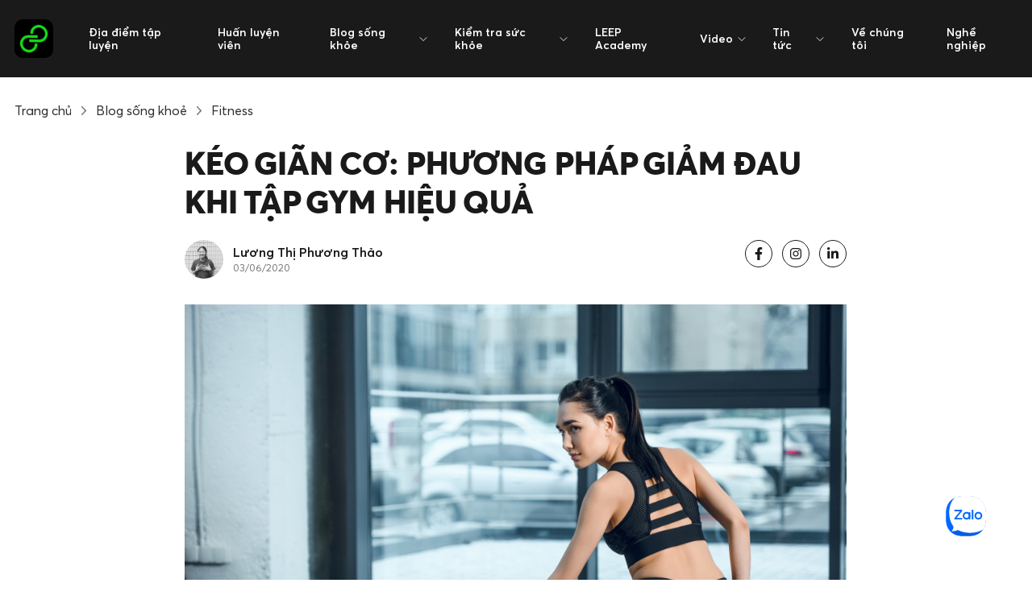

--- FILE ---
content_type: text/html; charset=UTF-8
request_url: https://leep.app/blog/fitness/lam-sao-de-het-dau-co-khi-tap-the-hinh-bang-cach-keo-gian.html
body_size: 17973
content:
<!doctype html>
<html lang="vi-VN" class="">
    <head>
        <meta charset="UTF-8">
<meta http-equiv="X-UA-Compatible" content="IE=edge">
<meta name="distribution" content="global" />
<meta name="viewport" content="width=device-width, initial-scale=1, minimum-scale=1, viewport-fit=cover">
<link rel="apple-touch-icon" sizes="180x180" href="/app/themes/cs-leep-app/public/img/favicon/apple-touch-icon.png">
<link rel="icon" type="image/png" sizes="32x32" href="/app/themes/cs-leep-app/public/img/favicon/favicon-32x32.png">
<link rel="icon" type="image/png" sizes="16x16" href="/app/themes/cs-leep-app/public/img/favicon/favicon-16x16.png">
<link rel="manifest" href="/app/themes/cs-leep-app/public/img/favicon/site.webmanifest">
<meta name="msapplication-TileColor" content="#da532c">
<meta name="theme-color" content="#ffffff">
<meta http-equiv=”content-language” content=”vi” />
<script>document.documentElement.classList.add('js');</script>        	        <script>var STEM_BUILD = "1.5.5";</script>
	        
	<!-- This site is optimized with the Yoast SEO Premium plugin v15.4 - https://yoast.com/wordpress/plugins/seo/ -->
	<title>Kéo Giãn Cơ: Phương Pháp Giảm Đau Khi Tập Gym &bull; Leep.app</title>
	<meta name="description" content="Làm sao để hết đau cơ khi tập thể hình là câu hỏi giành được rất nhiều sự quan tâm. Tuy nhiên mọi việc có thể được giải quyết nhờ kéo giãn cơ." />
	<meta name="robots" content="noindex, follow, max-snippet:-1, max-image-preview:large, max-video-preview:-1" />
	<meta property="og:locale" content="vi_VN" />
	<meta property="og:type" content="article" />
	<meta property="og:title" content="Kéo Giãn Cơ: Phương Pháp Giảm Đau Khi Tập Gym &bull; Leep.app" />
	<meta property="og:description" content="Làm sao để hết đau cơ khi tập thể hình là câu hỏi giành được rất nhiều sự quan tâm. Tuy nhiên mọi việc có thể được giải quyết nhờ kéo giãn cơ." />
	<meta property="og:url" content="https://leep.app/blog/fitness/lam-sao-de-het-dau-co-khi-tap-the-hinh-bang-cach-keo-gian.html" />
	<meta property="og:site_name" content="Leep.app" />
	<meta property="article:publisher" content="https://www.facebook.com/leep.app.official" />
	<meta property="article:modified_time" content="2022-05-11T10:36:08+00:00" />
	<meta property="og:image" content="https://storage.googleapis.com/leep_app_website/2020/11/lam-sao-de-het-dau-co-khi-tap-the-hinh-bang-cach-keo-gian.jpg" />
	<meta property="og:image:width" content="1000" />
	<meta property="og:image:height" content="667" />
	<meta name="twitter:card" content="summary_large_image" />
	<meta name="twitter:creator" content="@leepapp20" />
	<meta name="twitter:site" content="@leepapp20" />
	<meta name="twitter:label1" content="Written by">
	<meta name="twitter:data1" content="Thị Phương Thảo Lương">
	<meta name="twitter:label2" content="Est. reading time">
	<meta name="twitter:data2" content="8 minutes">
	<script type="application/ld+json" class="yoast-schema-graph">{"@context":"https://schema.org","@graph":[{"@type":"Organization","@id":"https://leep.app/#organization","name":"LEEP APP","url":"https://leep.app/","sameAs":["https://www.facebook.com/leep.app.official","https://www.instagram.com/leep.app/","https://vn.linkedin.com/company/leep-app","https://myspace.com/leepapp20","https://www.youtube.com/channel/UCZ2ztbXytlmemqAZQ3t-BLg","https://www.pinterest.com/leepapp2020/","https://twitter.com/leepapp20"],"logo":{"@type":"ImageObject","@id":"https://leep.app/#logo","inLanguage":"en-US","url":"/app/uploads/2020/06/logo-LEEP_Black-Background_300x300.jpg","width":300,"height":300,"caption":"LEEP APP"},"image":{"@id":"https://leep.app/#logo"}},{"@type":"WebSite","@id":"https://leep.app/#website","url":"https://leep.app/","name":"Leep.app","description":"Let&#039;s Go Play","publisher":{"@id":"https://leep.app/#organization"},"potentialAction":[{"@type":"SearchAction","target":"https://leep.app/?s={search_term_string}","query-input":"required name=search_term_string"}],"inLanguage":"en-US"},{"@type":"ImageObject","@id":"https://leep.app/blog/fitness/lam-sao-de-het-dau-co-khi-tap-the-hinh-bang-cach-keo-gian.html#primaryimage","inLanguage":"en-US","url":"https://storage.googleapis.com/leep_app_website/2020/11/lam-sao-de-het-dau-co-khi-tap-the-hinh-bang-cach-keo-gian.jpg","width":1000,"height":667,"caption":"gi\u00e3n c\u01a1"},{"@type":"WebPage","@id":"https://leep.app/blog/fitness/lam-sao-de-het-dau-co-khi-tap-the-hinh-bang-cach-keo-gian.html#webpage","url":"https://leep.app/blog/fitness/lam-sao-de-het-dau-co-khi-tap-the-hinh-bang-cach-keo-gian.html","name":"K\u00e9o Gi\u00e3n C\u01a1: Ph\u01b0\u01a1ng Ph\u00e1p Gi\u1ea3m \u0110au Khi T\u1eadp Gym &bull; Leep.app","isPartOf":{"@id":"https://leep.app/#website"},"primaryImageOfPage":{"@id":"https://leep.app/blog/fitness/lam-sao-de-het-dau-co-khi-tap-the-hinh-bang-cach-keo-gian.html#primaryimage"},"datePublished":"2020-06-03T08:06:43+00:00","dateModified":"2022-05-11T10:36:08+00:00","description":"L\u00e0m sao \u0111\u1ec3 h\u1ebft \u0111au c\u01a1 khi t\u1eadp th\u1ec3 h\u00ecnh l\u00e0 c\u00e2u h\u1ecfi gi\u00e0nh \u0111\u01b0\u1ee3c r\u1ea5t nhi\u1ec1u s\u1ef1 quan t\u00e2m. Tuy nhi\u00ean m\u1ecdi vi\u1ec7c c\u00f3 th\u1ec3 \u0111\u01b0\u1ee3c gi\u1ea3i quy\u1ebft nh\u1edd k\u00e9o gi\u00e3n c\u01a1.","inLanguage":"en-US","potentialAction":[{"@type":"ReadAction","target":["https://leep.app/blog/fitness/lam-sao-de-het-dau-co-khi-tap-the-hinh-bang-cach-keo-gian.html"]}]},{"@type":"Article","@id":"https://leep.app/blog/fitness/lam-sao-de-het-dau-co-khi-tap-the-hinh-bang-cach-keo-gian.html#article","isPartOf":{"@id":"https://leep.app/blog/fitness/lam-sao-de-het-dau-co-khi-tap-the-hinh-bang-cach-keo-gian.html#webpage"},"author":{"@id":"https://leep.app/#/schema/person/ae13e2dbebd9abd271833b91de86b5ee"},"headline":"K\u00e9o gi\u00e3n c\u01a1: Ph\u01b0\u01a1ng ph\u00e1p gi\u1ea3m \u0111au khi t\u1eadp gym hi\u1ec7u qu\u1ea3","datePublished":"2020-06-03T08:06:43+00:00","dateModified":"2022-05-11T10:36:08+00:00","mainEntityOfPage":{"@id":"https://leep.app/blog/fitness/lam-sao-de-het-dau-co-khi-tap-the-hinh-bang-cach-keo-gian.html#webpage"},"publisher":{"@id":"https://leep.app/#organization"},"image":{"@id":"https://leep.app/blog/fitness/lam-sao-de-het-dau-co-khi-tap-the-hinh-bang-cach-keo-gian.html#primaryimage"},"keywords":"\u0111au c\u01a1 khi t\u1eadp th\u1ec3 h\u00ecnh,k\u00e9o gi\u00e3n c\u01a1,th\u1ec3 h\u00ecnh","inLanguage":"en-US"},{"@type":"Person","@id":"https://leep.app/#/schema/person/ae13e2dbebd9abd271833b91de86b5ee","name":"Th\u1ecb Ph\u01b0\u01a1ng Th\u1ea3o L\u01b0\u01a1ng","image":{"@type":"ImageObject","@id":"https://leep.app/#personlogo","inLanguage":"en-US","url":"https://secure.gravatar.com/avatar/d94b6804091c81b034745de3df411661?s=96&d=mm&r=g","caption":"Th\u1ecb Ph\u01b0\u01a1ng Th\u1ea3o L\u01b0\u01a1ng"},"sameAs":["https://wp.leep.app"]}]}</script>
	<!-- / Yoast SEO Premium plugin. -->


<link rel='dns-prefetch' href='//ajax.googleapis.com' />
<link rel='dns-prefetch' href='//sp.zalo.me' />
<link rel='dns-prefetch' href='//a.omappapi.com' />
<link rel='dns-prefetch' href='//s.w.org' />
		<script type="text/javascript">
			window._wpemojiSettings = {"baseUrl":"https:\/\/s.w.org\/images\/core\/emoji\/13.0.1\/72x72\/","ext":".png","svgUrl":"https:\/\/s.w.org\/images\/core\/emoji\/13.0.1\/svg\/","svgExt":".svg","source":{"concatemoji":"https:\/\/leep.app\/wp\/wp-includes\/js\/wp-emoji-release.min.js?ver=5.6"}};
			!function(e,a,t){var r,n,o,i,p=a.createElement("canvas"),s=p.getContext&&p.getContext("2d");function c(e,t){var a=String.fromCharCode;s.clearRect(0,0,p.width,p.height),s.fillText(a.apply(this,e),0,0);var r=p.toDataURL();return s.clearRect(0,0,p.width,p.height),s.fillText(a.apply(this,t),0,0),r===p.toDataURL()}function l(e){if(!s||!s.fillText)return!1;switch(s.textBaseline="top",s.font="600 32px Arial",e){case"flag":return!c([127987,65039,8205,9895,65039],[127987,65039,8203,9895,65039])&&(!c([55356,56826,55356,56819],[55356,56826,8203,55356,56819])&&!c([55356,57332,56128,56423,56128,56418,56128,56421,56128,56430,56128,56423,56128,56447],[55356,57332,8203,56128,56423,8203,56128,56418,8203,56128,56421,8203,56128,56430,8203,56128,56423,8203,56128,56447]));case"emoji":return!c([55357,56424,8205,55356,57212],[55357,56424,8203,55356,57212])}return!1}function d(e){var t=a.createElement("script");t.src=e,t.defer=t.type="text/javascript",a.getElementsByTagName("head")[0].appendChild(t)}for(i=Array("flag","emoji"),t.supports={everything:!0,everythingExceptFlag:!0},o=0;o<i.length;o++)t.supports[i[o]]=l(i[o]),t.supports.everything=t.supports.everything&&t.supports[i[o]],"flag"!==i[o]&&(t.supports.everythingExceptFlag=t.supports.everythingExceptFlag&&t.supports[i[o]]);t.supports.everythingExceptFlag=t.supports.everythingExceptFlag&&!t.supports.flag,t.DOMReady=!1,t.readyCallback=function(){t.DOMReady=!0},t.supports.everything||(n=function(){t.readyCallback()},a.addEventListener?(a.addEventListener("DOMContentLoaded",n,!1),e.addEventListener("load",n,!1)):(e.attachEvent("onload",n),a.attachEvent("onreadystatechange",function(){"complete"===a.readyState&&t.readyCallback()})),(r=t.source||{}).concatemoji?d(r.concatemoji):r.wpemoji&&r.twemoji&&(d(r.twemoji),d(r.wpemoji)))}(window,document,window._wpemojiSettings);
		</script>
		<!-- leep.app is managing ads with Advanced Ads 1.22.2 --><script>
						advanced_ads_ready=function(){var fns=[],listener,doc=typeof document==="object"&&document,hack=doc&&doc.documentElement.doScroll,domContentLoaded="DOMContentLoaded",loaded=doc&&(hack?/^loaded|^c/:/^loaded|^i|^c/).test(doc.readyState);if(!loaded&&doc){listener=function(){doc.removeEventListener(domContentLoaded,listener);window.removeEventListener("load",listener);loaded=1;while(listener=fns.shift())listener()};doc.addEventListener(domContentLoaded,listener);window.addEventListener("load",listener)}return function(fn){loaded?setTimeout(fn,0):fns.push(fn)}}();
						</script>
		<style type="text/css">
img.wp-smiley,
img.emoji {
	display: inline !important;
	border: none !important;
	box-shadow: none !important;
	height: 1em !important;
	width: 1em !important;
	margin: 0 .07em !important;
	vertical-align: -0.1em !important;
	background: none !important;
	padding: 0 !important;
}
</style>
	<link rel='stylesheet' id='wp-block-library-css'  href='/wp/wp-includes/css/dist/block-library/style.min.css?ver=5.6' type='text/css' media='all' />
<link rel='stylesheet' id='wp-components-css'  href='/wp/wp-includes/css/dist/components/style.min.css?ver=5.6' type='text/css' media='all' />
<link rel='stylesheet' id='wp-editor-font-css'  href='https://fonts.googleapis.com/css?family=Noto+Serif%3A400%2C400i%2C700%2C700i&#038;ver=5.6' type='text/css' media='all' />
<link rel='stylesheet' id='wp-block-editor-css'  href='/wp/wp-includes/css/dist/block-editor/style.min.css?ver=5.6' type='text/css' media='all' />
<link rel='stylesheet' id='wp-nux-css'  href='/wp/wp-includes/css/dist/nux/style.min.css?ver=5.6' type='text/css' media='all' />
<link rel='stylesheet' id='wp-editor-css'  href='/wp/wp-includes/css/dist/editor/style.min.css?ver=5.6' type='text/css' media='all' />
<link rel='stylesheet' id='mux_video_block_style-css'  href='/app/plugins/ilab-media-tools-premium/public/blocks/mediacloud-mux.blocks.style.css' type='text/css' media='all' />
<link rel='stylesheet' id='unslider-css-css'  href='/app/plugins/advanced-ads-slider/public/assets/css/unslider.css?ver=1.4.6' type='text/css' media='all' />
<link rel='stylesheet' id='slider-css-css'  href='/app/plugins/advanced-ads-slider/public/assets/css/slider.css?ver=1.4.6' type='text/css' media='all' />
<link rel='stylesheet' id='dashicons-css'  href='/wp/wp-includes/css/dashicons.min.css?ver=5.6' type='text/css' media='all' />
<link rel='stylesheet' id='mux_video_player_style-css'  href='/app/plugins/ilab-media-tools-premium/public/css/mux-player.css' type='text/css' media='all' />
<link rel='preload' as='style' onload="this.onload=null;this.rel='stylesheet'"
id='fonts.css' href='/app/themes/cs-leep-app/public/css/fonts.css?ver=1.5.5' type='text/css' media='all' /><link rel='stylesheet' id='app.css-css'  href='/app/themes/cs-leep-app/public/css/app.css?ver=1.5.5' type='text/css' media='all' />
<link rel='stylesheet' id='lazy.css-css'  href='/app/themes/cs-leep-app/public/css/lazy.css?ver=1.5.5' type='text/css' media='all' />
<link rel='stylesheet' id='slick/slick.css-css'  href='/app/themes/cs-leep-app/public/css/slick/slick.css?ver=1.5.5' type='text/css' media='all' />
<link rel='stylesheet' id='custom.css-css'  href='/app/themes/cs-leep-app/public/css/custom.css?ver=1.5.5' type='text/css' media='all' />
<script type='text/javascript' defer src='https://ajax.googleapis.com/ajax/libs/jquery/3.3.1/jquery.min.js' id='jquery-js'></script>
<script type='text/javascript' defer src='/app/plugins/advanced-ads-slider/public/assets/js/unslider.min.js?ver=1.4.6' id='unslider-js-js'></script>
<script type='text/javascript' defer src='/app/plugins/advanced-ads-slider/public/assets/js/jquery.event.move.js?ver=1.4.6' id='unslider-move-js-js'></script>
<script type='text/javascript' defer src='/app/plugins/advanced-ads-slider/public/assets/js/jquery.event.swipe.js?ver=1.4.6' id='unslider-swipe-js-js'></script>
<script type='text/javascript' id='advanced-ads-advanced-js-js-extra'>
/* <![CDATA[ */
var advads_options = {"blog_id":"1","privacy":{"enabled":false,"state":"not_needed"}};
/* ]]> */
</script>
<script type='text/javascript' defer src='/app/plugins/advanced-ads/public/assets/js/advanced.min.js?ver=1.22.2' id='advanced-ads-advanced-js-js'></script>
<script type='text/javascript' id='advanced-ads-responsive-js-extra'>
/* <![CDATA[ */
var advanced_ads_responsive = {"reload_on_resize":"0"};
/* ]]> */
</script>
<script type='text/javascript' defer src='/app/plugins/advanced-ads-responsive/public/assets/js/script.js?ver=1.9.2' id='advanced-ads-responsive-js'></script>
<script type='text/javascript' defer src='/app/plugins/advanced-ads-pro/assets/advanced-ads-pro.js?ver=2.9' id='advanced-ds-pro/front-js'></script>
<script type='text/javascript' id='advanced-ads-pro/cache_busting-js-extra'>
/* <![CDATA[ */
var advanced_ads_pro_ajax_object = {"ajax_url":"https:\/\/leep.app\/wp\/wp-admin\/admin-ajax.php","lazy_load_module_enabled":"","lazy_load":{"default_offset":0,"offsets":[]},"moveintohidden":""};
/* ]]> */
</script>
<script type='text/javascript' defer src='/app/plugins/advanced-ads-pro/modules/cache-busting/inc/base.min.js?ver=2.9' id='advanced-ads-pro/cache_busting-js'></script>
<link rel="https://api.w.org/" href="https://leep.app/wp-json/" /><link rel="alternate" type="application/json+oembed" href="https://leep.app/wp-json/oembed/1.0/embed?url=https%3A%2F%2Fleep.app%2Fblog%2Ffitness%2Flam-sao-de-het-dau-co-khi-tap-the-hinh-bang-cach-keo-gian.html" />
<link rel="alternate" type="text/xml+oembed" href="https://leep.app/wp-json/oembed/1.0/embed?url=https%3A%2F%2Fleep.app%2Fblog%2Ffitness%2Flam-sao-de-het-dau-co-khi-tap-the-hinh-bang-cach-keo-gian.html&#038;format=xml" />
<!-- Stream WordPress user activity plugin v3.6.0 -->
<!-- Schema optimized by Schema Pro --><script type="application/ld+json">{"@context":"https:\/\/schema.org","@type":"BlogPosting","mainEntityOfPage":{"@type":"WebPage","@id":"https:\/\/leep.app\/blog\/fitness\/lam-sao-de-het-dau-co-khi-tap-the-hinh-bang-cach-keo-gian.html"},"headline":"K\u00e9o gi\u00e3n c\u01a1: Ph\u01b0\u01a1ng ph\u00e1p gi\u1ea3m \u0111au khi t\u1eadp gym hi\u1ec7u qu\u1ea3","image":{"@type":"ImageObject","url":"https:\/\/leep.imgix.net\/2020\/11\/lam-sao-de-het-dau-co-khi-tap-the-hinh-bang-cach-keo-gian.jpg?auto=compress&fm=pjpg&ixlib=php-1.2.1","width":1000,"height":667},"datePublished":"2020-06-03T08:06:43+0000","dateModified":"2022-05-11T17:36:08+0000","author":{"@type":"Person","name":"Th\u1ecb Ph\u01b0\u01a1ng Th\u1ea3o L\u01b0\u01a1ng"},"publisher":{"@type":"Organization","name":"Leep.app","logo":{"@type":"ImageObject","url":"https:\/\/leep.app\/app\/uploads\/2020\/06\/logo.png"}}}</script><!-- / Schema optimized by Schema Pro --><!-- organization Schema optimized by Schema Pro --><script type="application/ld+json">{"@context":"https:\/\/schema.org","@type":"SportsOrganization","name":"LEEP APP","url":"https:\/\/leep.app","ContactPoint":{"@type":"ContactPoint","contactType":"customer support","telephone":"+842871010999","url":"https:\/\/wp.leep.app\/contact","email":"lisa@leep.app","areaServed":"VN","contactOption":["HearingImpairedSupported",""],"availableLanguage":"Vietnamese, English"},"logo":{"@type":"ImageObject","url":"https:\/\/leep.app\/app\/uploads\/2020\/06\/logo.png","width":48,"height":48},"sameAs":["https:\/\/www.facebook.com\/leep.app.official","https:\/\/twitter.com\/leepapp20","https:\/\/www.instagram.com\/leep.app\/","https:\/\/www.youtube.com\/channel\/UCZ2ztbXytlmemqAZQ3t-BLg","https:\/\/www.linkedin.com\/company\/leep-app\/","https:\/\/www.pinterest.com\/leepapp2020\/","https:\/\/soundcloud.com\/leepapp","https:\/\/leepapp20.tumblr.com"]}</script><!-- / organization Schema optimized by Schema Pro --><!-- site-navigation-element Schema optimized by Schema Pro --><script type="application/ld+json">{"@context":"https:\/\/schema.org","@graph":[{"@context":"https:\/\/schema.org","@type":"SiteNavigationElement","id":"site-navigation","name":"\u0110\u1ecba \u0111i\u1ec3m t\u1eadp luy\u1ec7n","url":"https:\/\/leep.app\/dia-diem-tap-luyen\/tim-kiem"},{"@context":"https:\/\/schema.org","@type":"SiteNavigationElement","id":"site-navigation","name":"Hu\u1ea5n luy\u1ec7n vi\u00ean","url":"https:\/\/leep.app\/trainers"},{"@context":"https:\/\/schema.org","@type":"SiteNavigationElement","id":"site-navigation","name":"Blog s\u1ed1ng kh\u1ecfe","url":"https:\/\/leep.app\/blog"},{"@context":"https:\/\/schema.org","@type":"SiteNavigationElement","id":"site-navigation","name":"Review ph\u00f2ng t\u1eadp","url":"https:\/\/leep.app\/blog\/review"},{"@context":"https:\/\/schema.org","@type":"SiteNavigationElement","id":"site-navigation","name":"Fitness","url":"https:\/\/leep.app\/blog\/fitness"},{"@context":"https:\/\/schema.org","@type":"SiteNavigationElement","id":"site-navigation","name":"Yoga","url":"https:\/\/leep.app\/blog\/yoga"},{"@context":"https:\/\/schema.org","@type":"SiteNavigationElement","id":"site-navigation","name":"Dinh d\u01b0\u1ee1ng","url":"https:\/\/leep.app\/blog\/dinh-duong"},{"@context":"https:\/\/schema.org","@type":"SiteNavigationElement","id":"site-navigation","name":"Vui s\u1ed1ng","url":"https:\/\/leep.app\/blog\/vui-song"},{"@context":"https:\/\/schema.org","@type":"SiteNavigationElement","id":"site-navigation","name":"Th\u1ec3 thao gi\u1ea3i tr\u00ed","url":"https:\/\/leep.app\/blog\/the-thao-giai-tri"},{"@context":"https:\/\/schema.org","@type":"SiteNavigationElement","id":"site-navigation","name":"Ki\u1ec3m tra s\u1ee9c kh\u1ecfe","url":"https:\/\/leep.app\/cong-cu-kiem-tra-suc-khoe"},{"@context":"https:\/\/schema.org","@type":"SiteNavigationElement","id":"site-navigation","name":"C\u00e1ch t\u00ednh ch\u1ec9 s\u1ed1 BMI","url":"https:\/\/leep.app\/cong-cu-kiem-tra-suc-khoe\/cach-tinh-chi-so-bmi"},{"@context":"https:\/\/schema.org","@type":"SiteNavigationElement","id":"site-navigation","name":"\u0110o l\u01b0\u1eddng ch\u1ec9 s\u1ed1 BMR","url":"https:\/\/leep.app\/cong-cu-kiem-tra-suc-khoe\/cach-tinh-chi-so-bmr"},{"@context":"https:\/\/schema.org","@type":"SiteNavigationElement","id":"site-navigation","name":"LEEP Academy","url":"https:\/\/leep.app\/leep-academy"},{"@context":"https:\/\/schema.org","@type":"SiteNavigationElement","id":"site-navigation","name":"Video","url":"https:\/\/leep.app\/video\/tap-luyen"},{"@context":"https:\/\/schema.org","@type":"SiteNavigationElement","id":"site-navigation","name":"T\u1eadp luy\u1ec7n","url":"https:\/\/leep.app\/video\/tap-luyen"},{"@context":"https:\/\/schema.org","@type":"SiteNavigationElement","id":"site-navigation","name":"C\u00e2u chuy\u1ec7n nh\u00e2n v\u1eadt","url":"https:\/\/leep.app\/video\/nhan-vat"},{"@context":"https:\/\/schema.org","@type":"SiteNavigationElement","id":"site-navigation","name":"Tin t\u1ee9c","url":"https:\/\/leep.app\/news\/tin-noi-bat"},{"@context":"https:\/\/schema.org","@type":"SiteNavigationElement","id":"site-navigation","name":"Tin n\u1ed5i b\u1eadt","url":"https:\/\/leep.app\/news\/tin-noi-bat"},{"@context":"https:\/\/schema.org","@type":"SiteNavigationElement","id":"site-navigation","name":"C\u00f4ng ngh\u1ec7 v\u00e0 s\u1ee9c kh\u1ecfe","url":"https:\/\/leep.app\/news\/cong-nghe-va-suc-khoe"},{"@context":"https:\/\/schema.org","@type":"SiteNavigationElement","id":"site-navigation","name":"Th\u1ec3 thao","url":"https:\/\/leep.app\/news\/the-thao"},{"@context":"https:\/\/schema.org","@type":"SiteNavigationElement","id":"site-navigation","name":"Phong c\u00e1ch s\u1ed1ng","url":"https:\/\/leep.app\/news\/phong-cach-song"},{"@context":"https:\/\/schema.org","@type":"SiteNavigationElement","id":"site-navigation","name":"C\u1ea3nh b\u00e1o s\u1ee9c kh\u1ecfe","url":"https:\/\/leep.app\/news\/canh-bao-suc-khoe"},{"@context":"https:\/\/schema.org","@type":"SiteNavigationElement","id":"site-navigation","name":"Th\u00f4ng tin ph\u00f2ng t\u1eadp","url":"https:\/\/leep.app\/news\/thong-tin-phong-tap"},{"@context":"https:\/\/schema.org","@type":"SiteNavigationElement","id":"site-navigation","name":"C\u00e2u chuy\u1ec7n Truy\u1ec1n c\u1ea3m h\u1ee9ng","url":"https:\/\/leep.app\/news\/truyen-cam-hung"},{"@context":"https:\/\/schema.org","@type":"SiteNavigationElement","id":"site-navigation","name":"Cu\u1ed9c s\u1ed1ng n\u0103ng \u0111\u1ed9ng","url":"https:\/\/leep.app\/news\/hoat-dong"},{"@context":"https:\/\/schema.org","@type":"SiteNavigationElement","id":"site-navigation","name":"V\u1ec1 ch\u00fang t\u00f4i","url":"https:\/\/leep.app\/ve-chung-toi"},{"@context":"https:\/\/schema.org","@type":"SiteNavigationElement","id":"site-navigation","name":"Ngh\u1ec1 nghi\u1ec7p","url":"https:\/\/leep.app\/nghe-nghiep"}]}</script><!-- / site-navigation-element Schema optimized by Schema Pro --><!-- sitelink-search-box Schema optimized by Schema Pro --><script type="application/ld+json">{"@context":"https:\/\/schema.org","@type":"WebSite","name":"LEEP APP","url":"https:\/\/leep.app","potentialAction":[{"@type":"SearchAction","target":"https:\/\/leep.app\/wp\/?s={search_term_string}","query-input":"required name=search_term_string"}]}</script><!-- / sitelink-search-box Schema optimized by Schema Pro --><!-- breadcrumb Schema optimized by Schema Pro --><script type="application/ld+json">{"@context":"https:\/\/schema.org","@type":"BreadcrumbList","itemListElement":[{"@type":"ListItem","position":1,"item":{"@id":"https:\/\/leep.app\/","name":"Home"}},{"@type":"ListItem","position":2,"item":{"@id":"https:\/\/leep.app\/blog\/%type%","name":"Blogs"}},{"@type":"ListItem","position":3,"item":{"@id":"https:\/\/leep.app\/blog\/fitness\/lam-sao-de-het-dau-co-khi-tap-the-hinh-bang-cach-keo-gian.html","name":"K\u00e9o gi\u00e3n c\u01a1: Ph\u01b0\u01a1ng ph\u00e1p gi\u1ea3m \u0111au khi t\u1eadp gym hi\u1ec7u qu\u1ea3"}}]}</script><!-- / breadcrumb Schema optimized by Schema Pro --><script>advads_items = { conditions: {}, display_callbacks: {}, display_effect_callbacks: {}, hide_callbacks: {}, backgrounds: {}, effect_durations: {}, close_functions: {}, showed: [] };</script><style type="text/css" id="advads-layer-custom-css"></style><script type="text/javascript">
		var advadsCfpQueue = [];
		var advadsCfpAd = function( adID ){
			if ( 'undefined' == typeof advadsProCfp ) { advadsCfpQueue.push( adID ) } else { advadsProCfp.addElement( adID ) }
		};
		</script>
		<style type="text/css">.broken_link, a.broken_link {
	text-decoration: line-through;
}</style><script  async  src="//leepapp.api.useinsider.com/ins.js?id=10004980" type="text/javascript"></script><script data-ad-client="pub-3972167622038550" async  src="https://pagead2.googlesyndication.com/pagead/js/adsbygoogle.js" type="text/javascript"></script><meta name="dmca-site-verification" content="Sjg3SzI4THltSEpoZnVUT2tHeFEzUT090" /><meta name="facebook-domain-verification" content="2dt7cmg69p4pd4ifz74hxeqjqjvahi" />
<script>(function(w,d,s,l,i){w[l]=w[l]||[];w[l].push({'gtm.start':
new Date().getTime(),event:'gtm.js'});var f=d.getElementsByTagName(s)[0],
j=d.createElement(s),dl=l!='dataLayer'?'&l='+l:'';j.async=true;j.src=
'https://www.googletagmanager.com/gtm.js?id='+i+dl;f.parentNode.insertBefore(j,f);
})(window,document,'script','dataLayer','GTM-TTBXZNX');</script><div id="fb-root"></div><script>window.fbAsyncInit = function() {
		        FB.init({
            xfbml            : true,
            version          : 'v8.0'
          });
        };

        (function(d, s, id) {
	        var js, fjs = d.getElementsByTagName(s)[0];
        if (d.getElementById(id)) return;
        js = d.createElement(s); js.id = id;
        js.src = 'https://connect.facebook.net/vi_VN/sdk/xfbml.customerchat.js';
        fjs.parentNode.insertBefore(js, fjs);
      }(document, 'script', 'facebook-jssdk'));</script><div attribution="setup_tool" page_id="334091850848811" theme_color="#16AF16" logged_in_greeting="Chào mừng bạn đến với LEEP.APP! LISA có thể giúp gì cho bạn?" logged_out_greeting="Chào mừng bạn đến với LEEP.APP! LISA có thể giúp gì cho bạn?"></div>		<style type="text/css" id="wp-custom-css">
			.video-container {
    overflow: hidden;
    position: relative;
    width:100%;
}

.video-container::after {
    padding-top: 56.25%;
    display: block;
    content: '';
}

.video-container iframe {
    position: absolute;
    top: 0;
    left: 0;
    width: 100%;
    height: 100%;
}		</style>
		    </head>
    <body class="blog-template-default single single-blog postid-5857 wp-schema-pro-2.0.1 aa-prefix-advads-">
    <noscript><iframe src="https://www.googletagmanager.com/ns.html?id=GTM-NLC72GJ"
                      height="0" width="0" style="display:none;visibility:hidden"></iframe></noscript>
    <noscript><iframe src="https://www.googletagmanager.com/ns.html?id=GTM-TTBXZNX"
height="0" width="0" style="display:none;visibility:hidden"></iframe></noscript>
        <div id="layout">
            <header class="header-v2 js-header-v2" data-animation="on" data-animation-offset="400" data-theme="dark">
  <div class="header-v2__wrapper">
    <div class="header-v2__container  container max-width-lg">
      <div class="header-v2__logo">
        <a href="/" data-wpel-link="internal">
          <div class="flex items-center gap-sm">
            <img class="header-v2__logo-mark" data-src="/app/themes/cs-leep-app/public/img/logo.svg" alt="">
            <img class="hide@md" data-src="/app/themes/cs-leep-app/public/img/logo-typography.svg" alt="">
          </div>
        </a>
      </div>

      <button class="reset header-v2__nav-control  switch-icon--slide-down switch-icon js-switch-icon js-tab-focus js-anim-menu-btn" aria-label="Toggle menu">
        <svg class="switch-icon__icon switch-icon__icon--a width-sm" width="22" height="19" viewBox="0 0 22 19" fill="none" xmlns="http://www.w3.org/2000/svg">
          <path d="M19.1304 3.99994L22 0L2.86957 6.01849e-05L0 4L19.1304 3.99994Z" fill="white" />
          <path d="M19.1304 11L22 7L2.86958 7.00006L0 11.0001L19.1304 11Z" fill="white" />
          <path d="M19.1304 17.9999L22 14L2.86958 14.0001L0 18L19.1304 17.9999Z" fill="white" />
        </svg>

        
          <svg class="switch-icon__icon switch-icon__icon--b width-sm" viewBox="0 0 32 32">
            <g fill="none" stroke="currentColor" stroke-miterlimit="10" stroke-linecap="round" stroke-linejoin="round"
              stroke-width="2" stroke="currentColor">
              <line x1="27" y1="5" x2="5" y2="27"></line>
              <line x1="27" y1="27" x2="5" y2="5"></line>
            </g>
          </svg>
      </button>
  
      <nav class="nav-v2" role="navigation">
        <ul class="nav-v2__list nav-v2__list--main">
                                            <li class="nav-v2__item nav-v2__item--main"><a href="https://leep.app/dia-diem-tap-luyen/tim-kiem" class="nav-v2__link font-semibold" data-wpel-link="internal">Địa điểm tập luyện</a></li>
                                                <li class="nav-v2__item nav-v2__item--main"><a href="https://leep.app/trainers" class="nav-v2__link font-semibold" data-wpel-link="internal">Huấn luyện viên</a></li>
                                   
            <li class="nav-v2__item nav-v2__item--main nav-v2__item--has-children">
              <a href="https://leep.app/blog" class="nav-v2__link font-semibold" data-wpel-link="internal">
                <span>Blog sống khỏe</span>
                <svg class="nav-v2__dropdown-icon icon margin-left-xxxs" aria-hidden="true" viewBox="0 0 16 16"><polyline fill="none" stroke-width="1" stroke="currentColor" stroke-linecap="round" stroke-linejoin="round" stroke-miterlimit="10" points="3.5,6.5 8,11 12.5,6.5 "></polyline></svg>
              </a>
                              <div class="nav-v2__dropdown nav-v2__dropdown--md" data-theme="default">
                  <ul class="nav-v2__list nav-v2__list--title-desc">
                                              <li class="nav-v2__item">
                          <a href="https://leep.app/blog/review" class="nav-v2__link" data-wpel-link="internal">
                            <div>
                              <strong>Review phòng tập</strong>
                              <small></small>
                            </div>
                          </a>
                        </li>
                                              <li class="nav-v2__item">
                          <a href="https://leep.app/blog/fitness" class="nav-v2__link" data-wpel-link="internal">
                            <div>
                              <strong>Fitness</strong>
                              <small></small>
                            </div>
                          </a>
                        </li>
                                              <li class="nav-v2__item">
                          <a href="https://leep.app/blog/yoga" class="nav-v2__link" data-wpel-link="internal">
                            <div>
                              <strong>Yoga</strong>
                              <small></small>
                            </div>
                          </a>
                        </li>
                                              <li class="nav-v2__item">
                          <a href="https://leep.app/blog/dinh-duong" class="nav-v2__link" data-wpel-link="internal">
                            <div>
                              <strong>Dinh dưỡng</strong>
                              <small></small>
                            </div>
                          </a>
                        </li>
                                              <li class="nav-v2__item">
                          <a href="https://leep.app/blog/vui-song" class="nav-v2__link" data-wpel-link="internal">
                            <div>
                              <strong>Vui sống</strong>
                              <small></small>
                            </div>
                          </a>
                        </li>
                                              <li class="nav-v2__item">
                          <a href="https://leep.app/blog/the-thao-giai-tri" class="nav-v2__link" data-wpel-link="internal">
                            <div>
                              <strong>Thể thao giải trí</strong>
                              <small></small>
                            </div>
                          </a>
                        </li>
                                        </ul>
                </div>
                          </li>
                                   
            <li class="nav-v2__item nav-v2__item--main nav-v2__item--has-children">
              <a href="https://leep.app/cong-cu-kiem-tra-suc-khoe" class="nav-v2__link font-semibold" data-wpel-link="internal">
                <span>Kiểm tra sức khỏe</span>
                <svg class="nav-v2__dropdown-icon icon margin-left-xxxs" aria-hidden="true" viewBox="0 0 16 16"><polyline fill="none" stroke-width="1" stroke="currentColor" stroke-linecap="round" stroke-linejoin="round" stroke-miterlimit="10" points="3.5,6.5 8,11 12.5,6.5 "></polyline></svg>
              </a>
                              <div class="nav-v2__dropdown nav-v2__dropdown--md" data-theme="default">
                  <ul class="nav-v2__list nav-v2__list--title-desc">
                                              <li class="nav-v2__item">
                          <a href="https://leep.app/cong-cu-kiem-tra-suc-khoe/cach-tinh-chi-so-bmi" class="nav-v2__link" data-wpel-link="internal">
                            <div>
                              <strong>Cách tính chỉ số BMI</strong>
                              <small></small>
                            </div>
                          </a>
                        </li>
                                              <li class="nav-v2__item">
                          <a href="https://leep.app/cong-cu-kiem-tra-suc-khoe/cach-tinh-chi-so-bmr" class="nav-v2__link" data-wpel-link="internal">
                            <div>
                              <strong>Đo lường chỉ số BMR</strong>
                              <small></small>
                            </div>
                          </a>
                        </li>
                                        </ul>
                </div>
                          </li>
                                                <li class="nav-v2__item nav-v2__item--main"><a href="https://leep.app/leep-academy" class="nav-v2__link font-semibold" data-wpel-link="internal">LEEP Academy</a></li>
                                   
            <li class="nav-v2__item nav-v2__item--main nav-v2__item--has-children">
              <a href="https://leep.app/video/tap-luyen" class="nav-v2__link font-semibold" data-wpel-link="internal">
                <span>Video</span>
                <svg class="nav-v2__dropdown-icon icon margin-left-xxxs" aria-hidden="true" viewBox="0 0 16 16"><polyline fill="none" stroke-width="1" stroke="currentColor" stroke-linecap="round" stroke-linejoin="round" stroke-miterlimit="10" points="3.5,6.5 8,11 12.5,6.5 "></polyline></svg>
              </a>
                              <div class="nav-v2__dropdown nav-v2__dropdown--md" data-theme="default">
                  <ul class="nav-v2__list nav-v2__list--title-desc">
                                              <li class="nav-v2__item">
                          <a href="https://leep.app/video/tap-luyen" class="nav-v2__link" data-wpel-link="internal">
                            <div>
                              <strong>Tập luyện</strong>
                              <small></small>
                            </div>
                          </a>
                        </li>
                                              <li class="nav-v2__item">
                          <a href="https://leep.app/video/nhan-vat" class="nav-v2__link" data-wpel-link="internal">
                            <div>
                              <strong>Câu chuyện nhân vật</strong>
                              <small></small>
                            </div>
                          </a>
                        </li>
                                        </ul>
                </div>
                          </li>
                                   
            <li class="nav-v2__item nav-v2__item--main nav-v2__item--has-children">
              <a href="https://leep.app/news/tin-noi-bat" class="nav-v2__link font-semibold" data-wpel-link="internal">
                <span>Tin tức</span>
                <svg class="nav-v2__dropdown-icon icon margin-left-xxxs" aria-hidden="true" viewBox="0 0 16 16"><polyline fill="none" stroke-width="1" stroke="currentColor" stroke-linecap="round" stroke-linejoin="round" stroke-miterlimit="10" points="3.5,6.5 8,11 12.5,6.5 "></polyline></svg>
              </a>
                              <div class="nav-v2__dropdown nav-v2__dropdown--md" data-theme="default">
                  <ul class="nav-v2__list nav-v2__list--title-desc">
                                              <li class="nav-v2__item">
                          <a href="https://leep.app/news/tin-noi-bat" class="nav-v2__link" data-wpel-link="internal">
                            <div>
                              <strong>Tin nổi bật</strong>
                              <small></small>
                            </div>
                          </a>
                        </li>
                                              <li class="nav-v2__item">
                          <a href="https://leep.app/news/cong-nghe-va-suc-khoe" class="nav-v2__link" data-wpel-link="internal">
                            <div>
                              <strong>Công nghệ và sức khỏe</strong>
                              <small></small>
                            </div>
                          </a>
                        </li>
                                              <li class="nav-v2__item">
                          <a href="https://leep.app/news/the-thao" class="nav-v2__link" data-wpel-link="internal">
                            <div>
                              <strong>Thể thao</strong>
                              <small></small>
                            </div>
                          </a>
                        </li>
                                              <li class="nav-v2__item">
                          <a href="https://leep.app/news/phong-cach-song" class="nav-v2__link" data-wpel-link="internal">
                            <div>
                              <strong>Phong cách sống</strong>
                              <small></small>
                            </div>
                          </a>
                        </li>
                                              <li class="nav-v2__item">
                          <a href="https://leep.app/news/canh-bao-suc-khoe" class="nav-v2__link" data-wpel-link="internal">
                            <div>
                              <strong>Cảnh báo sức khỏe</strong>
                              <small></small>
                            </div>
                          </a>
                        </li>
                                              <li class="nav-v2__item">
                          <a href="https://leep.app/news/thong-tin-phong-tap" class="nav-v2__link" data-wpel-link="internal">
                            <div>
                              <strong>Thông tin phòng tập</strong>
                              <small></small>
                            </div>
                          </a>
                        </li>
                                              <li class="nav-v2__item">
                          <a href="https://leep.app/news/truyen-cam-hung" class="nav-v2__link" data-wpel-link="internal">
                            <div>
                              <strong>Câu chuyện Truyền cảm hứng</strong>
                              <small></small>
                            </div>
                          </a>
                        </li>
                                              <li class="nav-v2__item">
                          <a href="https://leep.app/news/hoat-dong" class="nav-v2__link" data-wpel-link="internal">
                            <div>
                              <strong>Cuộc sống năng động</strong>
                              <small></small>
                            </div>
                          </a>
                        </li>
                                        </ul>
                </div>
                          </li>
                                                <li class="nav-v2__item nav-v2__item--main"><a href="https://leep.app/ve-chung-toi" class="nav-v2__link font-semibold" data-wpel-link="internal">Về chúng tôi</a></li>
                                                <li class="nav-v2__item nav-v2__item--main"><a href="https://leep.app/nghe-nghiep" class="nav-v2__link font-semibold" data-wpel-link="internal">Nghề nghiệp</a></li>
                                      </ul>
  
        <ul class="nav-v2__list nav-v2__list--main">
                  
        </ul>
      </nav>
    </div>
  </div>
</header>            <main class="page">
                    <nav class="breadcrumbs margin-top-lg padding-bottom-0" aria-label="Breadcrumbs">
  <div class="section__inner">
    <ol class="flex flex-wrap gap-sm">
      <li class="breadcrumbs__item">
        <a href="https://leep.app" class="color-inherit" data-wpel-link="internal">Trang chủ</a>
        <span class="color-contrast-low margin-left-sm flex" aria-hidden="true">
          <svg width="6" height="11" viewBox="0 0 6 11" fill="none" xmlns="http://www.w3.org/2000/svg">
            <path fill-rule="evenodd" clip-rule="evenodd"
              d="M4.18934 5.5L0.21967 9.6587C-0.0732233 9.96554 -0.0732233 10.463 0.21967 10.7699C0.512563 11.0767 0.987437 11.0767 1.28033 10.7699L5.78033 6.05558C6.07322 5.74874 6.07322 5.25126 5.78033 4.94442L1.28033 0.23013C0.987437 -0.0767101 0.512563 -0.0767101 0.21967 0.23013C-0.0732233 0.536971 -0.0732233 1.03446 0.21967 1.3413L4.18934 5.5Z"
              fill="#79797C" />
          </svg>
        </span>
      </li>
      <li class="breadcrumbs__item">
        <a href="https://leep.app/blog" class="color-inherit" data-wpel-link="internal">Blog sống khoẻ</a>
        <span class="color-contrast-low margin-left-sm flex" aria-hidden="true">
          <svg width="6" height="11" viewBox="0 0 6 11" fill="none" xmlns="http://www.w3.org/2000/svg">
            <path fill-rule="evenodd" clip-rule="evenodd"
              d="M4.18934 5.5L0.21967 9.6587C-0.0732233 9.96554 -0.0732233 10.463 0.21967 10.7699C0.512563 11.0767 0.987437 11.0767 1.28033 10.7699L5.78033 6.05558C6.07322 5.74874 6.07322 5.25126 5.78033 4.94442L1.28033 0.23013C0.987437 -0.0767101 0.512563 -0.0767101 0.21967 0.23013C-0.0732233 0.536971 -0.0732233 1.03446 0.21967 1.3413L4.18934 5.5Z"
              fill="#79797C" />
          </svg>
        </span>
      </li>
            <li class="breadcrumbs__item">
        <a href="https://leep.app/blog/fitness" class="color-inherit" data-wpel-link="internal">Fitness</a>
      </li>
          </ol>
  </div>
</nav>  <section class="section padding-top-lg section--article">
  <article>
    <div class="section__inner">
      <div class="grid gap-md@md">
        <div class="col-2@md"></div>
        <div class="col-8@md">
          <header class=" margin-bottom-lg">
            <div class="text-component line-height-lg v-space-md margin-bottom-md">
              <h1 class="">Kéo giãn cơ: Phương pháp giảm đau khi tập gym hiệu quả</h1>
            </div>

            <div class="flex flex-column justify-between flex-row@sm items-start@md">
                              <div class="col-7@md">
                  <div class="author author--meta ">
                    <a href="https://leep.app/author/thaoluong" class="author__img-wrapper" data-wpel-link="internal">
                      <img data-src="https://storage.googleapis.com/leep_app_website/2020/06/PHuong-Thao.jpg" alt="Author picture">
                    </a>

                    <div class="author__content text-component v-space-xxs">
                      <h4 class="text-base"><a href="https://leep.app/author/thaoluong" rel="author" data-wpel-link="internal">Lương Thị Phương Thảo</a></h4>
                      <p class="text-sm color-contrast-medium"><time>03/06/2020</time></p>
                    </div>
                  </div>

                                  </div>
                            <ul class="flex flex-wrap justify-end@sm  col-5@md">
                <li class="margin-left-sm@md">
                  <a href="https://www.facebook.com/sharer/sharer.php?u=https%3A%2F%2Fleep.app%2Fblog%2Ffitness%2Flam-sao-de-het-dau-co-khi-tap-the-hinh-bang-cach-keo-gian.html" class="author__social" data-wpel-link="external" target="_blank" rel="nofollow external noopener noreferrer">
                    <i class="icon fab fa-facebook-f"></i>
                  </a>
                </li>
                <li class="margin-left-sm">
                  <a href="https://twitter.com/share?text=K%C3%A9o+gi%C3%A3n+c%C6%A1%3A+Ph%C6%B0%C6%A1ng+ph%C3%A1p+gi%E1%BA%A3m+%C4%91au+khi+t%E1%BA%ADp+gym+hi%E1%BB%87u+qu%E1%BA%A3&amp;url=https%3A%2F%2Fleep.app%2Fblog%2Ffitness%2Flam-sao-de-het-dau-co-khi-tap-the-hinh-bang-cach-keo-gian.html" class="author__social" data-wpel-link="external" target="_blank" rel="nofollow external noopener noreferrer">
                    <i class="icon fab fa-instagram"></i>
                  </a>
                </li>
                <li class="margin-left-sm">
                  <a href="https://www.linkedin.com/shareArticle?mini=true&amp;url=https%3A%2F%2Fleep.app%2Fblog%2Ffitness%2Flam-sao-de-het-dau-co-khi-tap-the-hinh-bang-cach-keo-gian.html&amp;title=Kéo giãn cơ: Phương pháp giảm đau khi tập gym hiệu quả&amp;summary=&amp;source=" class="author__social" data-wpel-link="external" target="_blank" rel="nofollow external noopener noreferrer">
                    <i class="icon fab fa-linkedin-in"></i>
                  </a>
                </li>
              </ul>
            </div>
          </header>

          <figure class=" margin-bottom-lg">
            <img data-src="https://storage.googleapis.com/leep_app_website/2020/11/lam-sao-de-het-dau-co-khi-tap-the-hinh-bang-cach-keo-gian.jpg" class="width-100%" alt="Kéo giãn cơ: Phương pháp giảm đau khi tập gym hiệu quả">
          </figure>

          <div class=" ">
            <div class="text-component line-height-lg v-space-md content-blog">
              <p><strong>Làm sao để hết đau cơ khi tập thể hình? Đây chắc hẳn là câu hỏi giành được rất nhiều sự quan tâm của người yêu thích thể hình. Những thông tin hữu ích trong bài viết này có thể giúp bạn tìm câu trả lời phù hợp đấy!</strong></p>
<p>Cơ bắp bị nhức có thể khá đau đớn và cản trở việc tập luyện cũng như cuộc sống của bạn. Vậy làm sao để hết đau cơ khi tập thể hình?</p>
<p>Thông thường, người tập thể hình có nhiều cách để làm giảm sự đau nhức cơ. Thế nhưng, việc kéo giãn chính là cách đơn giản nhất mà bạn có thể làm tại nhà để cải thiện tình trạng này. Dưới đây, LEEP.APP xin chia sẻ những bài tập kéo giãn dành riêng cho từng loại cơ bị đau nhức mà bạn có thể dễ dàng thực hiện để làm nguôi cơn đau nhé.</p>
<h2>Kéo giãn cơ tay và chân bị đau nhức</h2>
<p>Làm sao để hết đau cơ khi tập thể hình? Đối với cơ tay và chân bị đau nhức, bạn nên thực hiện những bài tập dưới đây:</p>
<h3>1. Làm nóng với các động tác kéo giãn trong 5 phút</h3>
<p>Những động tác kéo giãn sẽ di chuyển các khớp trong <a href="https://leep.app/blog/fitness/tai-sao-noi-pham-vi-chuyen-dong-rat-quan-trong-trong-the-hinh.html" data-wpel-link="internal">phạm vi chuyển động</a> lớn nhất của chúng. Những hoạt động này có thể giúp bôi trơn các khớp của bạn, qua đó làm cho việc kéo giãn trở nên an toàn hơn. Hãy thử xoay tay và chân, tập squat và tập kéo đầu gối tới ngực.</p>
<p><img loading="lazy" class="size-full wp-image-8898 aligncenter" data-src="https://storage.googleapis.com/leep_app_website/2020/06/mini-squat.jpg" sizes="(max-width: 750px) 100vw, 750px" data-srcset="https://leep.imgix.net/2020/06/mini-squat.jpg?auto=compress&amp;fit=scale&amp;fm=pjpg&amp;h=200&amp;ixlib=php-1.2.1&amp;w=300&amp;wpsize=medium 300w, https://storage.googleapis.com/leep_app_website/2020/06/mini-squat.jpg 750w" alt="mini squat" width="750" height="500" /></p>
<p style="text-align: center;"><em>Các bài tập kéo giãn sẽ giúp bôi trơn các khớp của bạn</em></p>
<h3 style="text-align: left;">2. Sử dụng bài tập kéo giãn cơ tĩnh tập trung vào các cơ đau mỏi</h3>
<p style="text-align: left;">Kéo giãn tĩnh là việc bạn<a href="https://leep.app/blog/fitness/gian-co-la-gi-va-5-bai-tap-giup-ban-nhanh-lay-lai-phong-do.html" target="_blank" rel="noopener noreferrer" data-wpel-link="internal"> kéo giãn cơ</a> bắp và giữ tư thế đó trong khoảng 20-60 giây. Bạn nên tập thói quen này bằng cách bắt đầu với kéo giãn năng động và kết thúc bằng bài tập kéo giãn tĩnh.</p>
<p style="text-align: left;">Hãy luôn giữ kéo giãn tĩnh trong vòng 20-60 giây! Ngoài ra, kéo dài thời gian kéo giãn trong ít nhất 3 nhịp thở sâu trở lên và đảm bảo rằng bạn thở ra từ từ. Khi các cơ bắp bị cứng, bạn cần phải kéo giãn chúng ra. Người tập nên cẩn thận đừng làm quá sức nhưng đảm bảo chú ý đặc biệt đến các cơ mà đang gây cho bạn sự khó chịu.</p>
<p><img loading="lazy" class="alignnone size-full wp-image-8899" data-src="https://storage.googleapis.com/leep_app_website/2020/06/bài-tập-kéo-giãn-cơ.jpg" sizes="(max-width: 1000px) 100vw, 1000px" data-srcset="https://leep.imgix.net/2020/06/ba%CC%80i-ta%CC%A3%CC%82p-ke%CC%81o-gia%CC%83n-co%CC%9B.jpg?auto=compress&amp;fit=scale&amp;fm=pjpg&amp;h=200&amp;ixlib=php-1.2.1&amp;w=300&amp;wpsize=medium 300w, https://leep.imgix.net/2020/06/ba%CC%80i-ta%CC%A3%CC%82p-ke%CC%81o-gia%CC%83n-co%CC%9B.jpg?auto=compress&amp;fit=scale&amp;fm=pjpg&amp;h=512&amp;ixlib=php-1.2.1&amp;w=768&amp;wpsize=medium_large 768w, https://storage.googleapis.com/leep_app_website/2020/06/bài-tập-kéo-giãn-cơ.jpg 1000w" alt="bài tập kéo giãn cơ" width="1000" height="667" /></p>
<p style="text-align: center;"><em>Kéo giãn cơ tĩnh sẽ giúp bạn hạn chế chấn thương hiệu quả</em></p>
<h3>3. Kéo căng các cơ bắp chân</h3>
<p>Nếu bắp chân của ban bị đau nhức, hãy thử một số động tác kéo giãn bắp chân. Đau bắp chân sẽ rất khó chịu vì bạn phải sử dụng chúng rất nhiều cho việc đi lại. Vì thế, để bắp chân được nghỉ ngơi là điều tương đối khó khăn với nhiều người.</p>
<ul>
<li>Tư thế kéo giãn đứng sẽ là cách tuyệt vời để kéo căng cơ bắp chân. Đầu tiên, bạn hãy ép gót chân xuống sàn rồi dựa vào đó và kéo giãn cơ.</li>
<li>Một cách khác là bước về phía trước với các ngón chân chống lên và ấn vào tường. Nghiêng người về phía trước để kéo căng các cơ.</li>
<li>Giữ căng trong khoảng 20-60 giây.</li>
</ul>
<h3><img loading="lazy" class="size-full wp-image-8901 aligncenter" data-src="https://storage.googleapis.com/leep_app_website/2020/06/Kéo-căng-các-cơ-bắp-chân.jpg" sizes="(max-width: 1000px) 100vw, 1000px" data-srcset="https://leep.imgix.net/2020/06/Ke%CC%81o-ca%CC%86ng-ca%CC%81c-co%CC%9B-ba%CC%86%CC%81p-cha%CC%82n.jpg?auto=compress&amp;fit=scale&amp;fm=pjpg&amp;h=200&amp;ixlib=php-1.2.1&amp;w=300&amp;wpsize=medium 300w, https://leep.imgix.net/2020/06/Ke%CC%81o-ca%CC%86ng-ca%CC%81c-co%CC%9B-ba%CC%86%CC%81p-cha%CC%82n.jpg?auto=compress&amp;fit=scale&amp;fm=pjpg&amp;h=512&amp;ixlib=php-1.2.1&amp;w=768&amp;wpsize=medium_large 768w, https://storage.googleapis.com/leep_app_website/2020/06/Kéo-căng-các-cơ-bắp-chân.jpg 1000w" alt="Kéo căng các cơ bắp chân" width="1000" height="667" /></h3>
<h3>4. Kéo căng cơ đùi</h3>
<p>Cơ bắp phần đùi rất quan trọng vì bạn sử dụng chúng trong tất cả các chuyển động hàng ngày. Những động tác này có thể giúp giảm đau phía đùi trước của bạn đấy!</p>
<ul>
<li>Đứng thẳng và cao người. Đẩy hông về phía bạn đang kéo giãn. Co chân phải lên rồi sử dụng tay để giữ chân gập sát mông.</li>
<li>Giữ tư thế này trong khoảng 20-60 giây và lặp lại với chân trái</li>
</ul>
<p><img loading="lazy" class="alignnone size-full wp-image-8902" data-src="https://storage.googleapis.com/leep_app_website/2020/06/Kéo-căng-cơ-đùi.jpg" sizes="(max-width: 1000px) 100vw, 1000px" data-srcset="https://leep.imgix.net/2020/06/Ke%CC%81o-ca%CC%86ng-co%CC%9B-%C4%91u%CC%80i.jpg?auto=compress&amp;fit=scale&amp;fm=pjpg&amp;h=200&amp;ixlib=php-1.2.1&amp;w=300&amp;wpsize=medium 300w, https://leep.imgix.net/2020/06/Ke%CC%81o-ca%CC%86ng-co%CC%9B-%C4%91u%CC%80i.jpg?auto=compress&amp;fit=scale&amp;fm=pjpg&amp;h=512&amp;ixlib=php-1.2.1&amp;w=768&amp;wpsize=medium_large 768w, https://storage.googleapis.com/leep_app_website/2020/06/Kéo-căng-cơ-đùi.jpg 1000w" alt="Kéo căng cơ đùi" width="1000" height="667" /></p>
<h3>5. Kéo căng gân</h3>
<p>Các <a href="https://leep.app/blog/fitness/chan-thuong-gan-kheo-hieu-ro-de-dieu-tri-dung-cach.html" data-wpel-link="internal">gân kheo</a> là các cơ nối giữa hông và đầu gối của bạn. Để kéo căng các cơ này, bạn có thể thực hiện theo hướng dẫn sau:</p>
<ul>
<li>Đứng hai chân sát nhau và gập người về phía trước.</li>
<li>Tập trung vào việc đưa cột sống về phía trước đến khi bạn chạm tay tới sàn nhà.</li>
<li>Hãy để đầu và cánh tay của bạn thả lỏng, đồng thời căng cơ chân ra.</li>
</ul>
<p><img loading="lazy" class="alignnone size-full wp-image-8903" data-src="https://storage.googleapis.com/leep_app_website/2020/06/Kéo-căng-gân-guốc.jpg" sizes="(max-width: 1000px) 100vw, 1000px" data-srcset="https://leep.imgix.net/2020/06/Ke%CC%81o-ca%CC%86ng-ga%CC%82n-guo%CC%82%CC%81c.jpg?auto=compress&amp;fit=scale&amp;fm=pjpg&amp;h=200&amp;ixlib=php-1.2.1&amp;w=300&amp;wpsize=medium 300w, https://leep.imgix.net/2020/06/Ke%CC%81o-ca%CC%86ng-ga%CC%82n-guo%CC%82%CC%81c.jpg?auto=compress&amp;fit=scale&amp;fm=pjpg&amp;h=512&amp;ixlib=php-1.2.1&amp;w=768&amp;wpsize=medium_large 768w, https://storage.googleapis.com/leep_app_website/2020/06/Kéo-căng-gân-guốc.jpg 1000w" alt="Kéo căng gân guốc" width="1000" height="667" /></p>
<p>Nếu bạn bị đau lưng, hãy thử nằm xuống đất nhé. Tiếp thop, người tập nắm 2 đầu của 1 chiếc khăn và đặt chân vào khăn với đầu gối hơi cong, sau đó kéo khăn về phía mình để duỗi chân. Bạn giữ tư thế trong 20-60 giây.</p>
<h3>6. Kéo giãn cơ vai</h3>
<p>Cơ vai bị đau nhức cần thêm tình yêu và sự chăm sóc kĩ càng để tăng tốc quá trình phục hồi. Hãy cố gắng duỗi cơ vai để giảm bớt sự khó chịu của cơn đau.</p>
<ul>
<li>Một động tác tốt để giảm đau đó chính là giữ khuỷu tay bằng tay còn lại và kéo căng. Sau đó, nâng khuỷu tay, kéo nó qua ngực và đảm bảo giữ cơ thể đứng yên. Giữ tư thế này trong 30 giây. Lặp lại các bước này với cánh tay còn lại.</li>
<li>Một cách kéo căng khác là kéo căng cột mốc. Hãy nắm 2 tay vào một dải khăn hoặc dây dai hoặc dây nhảy. Hít vào và duỗi thẳng cánh tay của bạn lên trên đầu. Khi bạn thở ra, uốn cong các khuỷu trong khi hai tay bạn vẫn dang ra như một cột gôn. Sau đó, hạ đai và xương bả vai của bạn. Tiếp tục lặp lại khi bạn hít vào.</li>
</ul>
<p><img loading="lazy" class="alignnone size-full wp-image-8904" data-src="https://storage.googleapis.com/leep_app_website/2020/06/Kéo-giãn-cơ-vai.jpg" sizes="(max-width: 1000px) 100vw, 1000px" data-srcset="https://leep.imgix.net/2020/06/Ke%CC%81o-gia%CC%83n-co%CC%9B-vai.jpg?auto=compress&amp;fit=scale&amp;fm=pjpg&amp;h=200&amp;ixlib=php-1.2.1&amp;w=300&amp;wpsize=medium 300w, https://leep.imgix.net/2020/06/Ke%CC%81o-gia%CC%83n-co%CC%9B-vai.jpg?auto=compress&amp;fit=scale&amp;fm=pjpg&amp;h=512&amp;ixlib=php-1.2.1&amp;w=768&amp;wpsize=medium_large 768w, https://storage.googleapis.com/leep_app_website/2020/06/Kéo-giãn-cơ-vai.jpg 1000w" alt="Kéo giãn cơ vai" width="1000" height="667" /></p>
<h3>7. Uốn cong sang bên</h3>
<p>Động tác này rất có lợi nếu phần thân trên và lưng dưới của bạn bị đau nhức. Nó sẽ giúp giảm độ cứng trong cơ thể bạn.</p>
<ul>
<li>Đứng hai chân sát nhau và giữ hai tay của bạn qua đầu, áp 2 bàn tay với nhau</li>
<li>Giữ cánh tay của bạn thẳng đồng thời nghiêng người sang trái và sau đó sang phải. Hãy dành thời gian của bạn để kéo dài các cơ sang mỗi bên</li>
</ul>
<p><img loading="lazy" class="alignnone size-full wp-image-8905" data-src="https://storage.googleapis.com/leep_app_website/2020/06/Uốn-cong-sang-bên.jpg" sizes="(max-width: 1000px) 100vw, 1000px" data-srcset="https://leep.imgix.net/2020/06/Uo%CC%82%CC%81n-cong-sang-be%CC%82n.jpg?auto=compress&amp;fit=scale&amp;fm=pjpg&amp;h=200&amp;ixlib=php-1.2.1&amp;w=300&amp;wpsize=medium 300w, https://leep.imgix.net/2020/06/Uo%CC%82%CC%81n-cong-sang-be%CC%82n.jpg?auto=compress&amp;fit=scale&amp;fm=pjpg&amp;h=512&amp;ixlib=php-1.2.1&amp;w=768&amp;wpsize=medium_large 768w, https://storage.googleapis.com/leep_app_website/2020/06/Uốn-cong-sang-bên.jpg 1000w" alt="Uốn cong sang bên" width="1000" height="667" /></p>
<h2>Kéo giãn các cơ bị đau nhức khác</h2>
<h3>Hãy nghỉ ngơi một vài ngày</h3>
<p>Khi cơ bắp của bạn bị đau, điều đó có nghĩa chúng đang thích nghi với hoạt động hoặc chuyển động mới và trở nên mạnh mẽ hơn. Tuy nhiên, để bộ phận này mạnh hơn, bạn cần cho chúng thời gian để phục hồi sau sự căng thẳng của <a href="https://leep.app/blog/fitness/ban-nen-tap-gym-luc-nao-de-dat-hieu-qua-toi-da.html" data-wpel-link="internal">tập gym</a>.</p>
<p>Cắt giảm bài tập trong một vài ngày nếu như cơ của bạn đang bị đau nhức. Bên cạnh đó, bạn cũng có thể thử một số bài tập có tác động nhẹ nhàng hơn như đi bộ hay bơi lội trong khi chờ <a href="https://leep.app/blog/dinh-duong/an-gi-de-thuc-day-qua-trinh-phuc-hoi-sau-tap-luyen.html" data-wpel-link="internal">cơ bắp hồi phục</a>.</p>
<h3>Kéo giãn cơ bụng bị đau nhức</h3>
<p>Cơ bắp khỏe mạnh là điều cần thiết cho sức khỏe tổng thể. Bạn có thể tham khảo bài tập kéo dài cơ hoành và liên sườn dưới đây.</p>
<ul>
<li>Hãy thử nằm ngửa trên mặt đất.</li>
<li>Giữ cột sống của bạn thẳng và ở vị trí trung lập khi bạn giơ 2 tay thẳng lên phía trên.</li>
<li>Giữ tư thế trong 20-60 giây.</li>
</ul>
<h3>Kéo giãn cho các cơ nói chung</h3>
<p>Có nhiều cách khác nhau để giảm đau nhức cơ tập thể hình. Hai trong số các phương pháp phổ biến nhất là bọt xốp và kéo giãn với sự hỗ trợ.</p>
<ul>
<li>Bọt lăn: Quá trình này thường được gọi là kỹ thuật tự giải phóng mạc cơ. Bạn sẽ sử dụng một con lăn bọt hoặc quả bóng lacrosse để tạo áp lực lên các điểm cụ thể để xoa dịu cơn đau nhức cơ bắp.</li>
<li>Kéo giãn với sự hỗ trợ: Những bài tập kéo giãn này cần đến sự trợ giúp của người khác. Họ sử dụng lực của mình để giúp bạn kéo giãn được sâu và căng hơn.</li>
</ul>
<p><strong>Nguồn tham khảo</strong><br />
How to stretch to relieve sore muscles <a href="https://www.wikihow.com/Stretch-to-Relieve-Sore-Muscles" data-wpel-link="external" target="_blank" rel="nofollow external noopener noreferrer">https://www.wikihow.com/Stretch-to-Relieve-Sore-Muscles</a> Ngày truy cập: 1/3/2020</p>
<div class="advads-desktop-download-bottom-article" style="margin-left: auto; margin-right: auto; text-align: center; " id="advads-1074071944"><script async="async" src="https://securepubads.g.doubleclick.net/tag/js/gpt.js"></script>
<script> var googletag = googletag || {}; googletag.cmd = googletag.cmd || [];</script>
<div id="gpt-ad-1767731418494-0">
  <script>
    googletag.cmd.push(function() {
      googletag.defineSlot( '/22095231793/Desktop_Download_App_768x293', [768,293], 'gpt-ad-1767731418494-0' )
        .addService(googletag.pubads()).setCollapseEmptyDiv(true);
		googletag.enableServices();
		googletag.display( 'gpt-ad-1767731418494-0' );
    });
  </script>
</div>
</div><div class="advads-desktop_article_bottom_300x250" style="margin-left: auto; margin-right: auto; text-align: center; " id="advads-1571205634"><script async="async" src="https://securepubads.g.doubleclick.net/tag/js/gpt.js"></script>
<script> var googletag = googletag || {}; googletag.cmd = googletag.cmd || [];</script>
<div id="gpt-ad-9504229787471-0">
  <script>
    googletag.cmd.push(function() {
      googletag.defineSlot( '/22095231793/Desktop_Article_Bottom_300x250', [300,250], 'gpt-ad-9504229787471-0' )
        .addService(googletag.pubads()).setCollapseEmptyDiv(true);
		googletag.enableServices();
		googletag.display( 'gpt-ad-9504229787471-0' );
    });
  </script>
</div>
</div>
            </div>

            <br />
            <div>Chủ đề: <a href="https://leep.app/tag/dau-co-khi-tap-the-hinh" rel="tag" data-wpel-link="internal">đau cơ khi tập thể hình</a>, <a href="https://leep.app/tag/keo-gian-co" rel="tag" data-wpel-link="internal">kéo giãn cơ</a>, <a href="https://leep.app/tag/the-hinh" rel="tag" data-wpel-link="internal">thể hình</a><br /> </div>
          </div>
          
        </div>
        <div class="col-2@md display@md">
          
        </div>
      </div>
    </div>
  </article>
</section>  <section class="section padding-bottom-xl padding-top-0">
  <div class="section__inner">
    <div class="flex flex-wrap gap-md justify-between font-semibold">
      <div>
        <h3 class="text-base text-uppercase font-semibold color-contrast-medium">Bài viết liên quan</h3>
      </div>
    </div>
    <div class="grid gap-xxl@lg gap-xl margin-top-lg">
                <div class="col-4@md col-6@sm">
          <article class="story ">
            <a href="https://leep.app/blog/fitness/8-sai-lam-dang-chu-y-khi-thuc-hien-bai-tap-cang-co.html" class="story__img margin-bottom-0" data-wpel-link="internal">
              <figure class="crop crop--2:1">
                <img class="crop__content crop__content--center" data-src="https://storage.googleapis.com/leep_app_website/2020/07/CNkx7T8i-10-sai-lam-dang-chu-y-khi-thuc-hien-bai-tap-gian-co-1-e1594289949593.jpg" alt="Image description">
              </figure>
            </a>
          
            <div class="story__content margin-top-n-sm padding-x-sm position-relative">
              <div class="margin-bottom-xs">
                <span class="story__category">
                  <i>Fitness</i>
                </span>
              </div>
          
              <div class="text-component">
                <h3 class="story__title text-md"><a href="https://leep.app/blog/fitness/8-sai-lam-dang-chu-y-khi-thuc-hien-bai-tap-cang-co.html" data-wpel-link="internal">8 sai lầm đáng chú ý khi thực hiện bài tập căng cơ</a></h3>
              </div>
            </div>
          </article>
        </div>
                <div class="col-4@md col-6@sm">
          <article class="story ">
            <a href="https://leep.app/blog/fitness/keo-gian-co-the-sau-khi-tap-gym-lieu-co-that-su-quan-trong.html" class="story__img margin-bottom-0" data-wpel-link="internal">
              <figure class="crop crop--2:1">
                <img class="crop__content crop__content--center" data-src="https://storage.googleapis.com/leep_app_website/2020/10/D2VhFpRo-keo-gian-co-the-sau-khi-tap-gym-image.jpg" alt="Image description">
              </figure>
            </a>
          
            <div class="story__content margin-top-n-sm padding-x-sm position-relative">
              <div class="margin-bottom-xs">
                <span class="story__category">
                  <i>Fitness</i>
                </span>
              </div>
          
              <div class="text-component">
                <h3 class="story__title text-md"><a href="https://leep.app/blog/fitness/keo-gian-co-the-sau-khi-tap-gym-lieu-co-that-su-quan-trong.html" data-wpel-link="internal">Kéo giãn cơ thể sau khi tập gym: Nên hay không?</a></h3>
              </div>
            </div>
          </article>
        </div>
                <div class="col-4@md col-6@sm">
          <article class="story ">
            <a href="https://leep.app/blog/fitness/7-loi-ich-khong-ngo-cua-viec-cang-co-sau-khi-tap-gym.html" class="story__img margin-bottom-0" data-wpel-link="internal">
              <figure class="crop crop--2:1">
                <img class="crop__content crop__content--center" data-src="https://storage.googleapis.com/leep_app_website/2020/07/TqPJ0Lv9-cang-co-sau-khi-tap-gym-image.jpg" alt="Image description">
              </figure>
            </a>
          
            <div class="story__content margin-top-n-sm padding-x-sm position-relative">
              <div class="margin-bottom-xs">
                <span class="story__category">
                  <i>Fitness</i>
                </span>
              </div>
          
              <div class="text-component">
                <h3 class="story__title text-md"><a href="https://leep.app/blog/fitness/7-loi-ich-khong-ngo-cua-viec-cang-co-sau-khi-tap-gym.html" data-wpel-link="internal">7 lợi ích không ngờ của việc căng cơ sau khi tập gym</a></h3>
              </div>
            </div>
          </article>
        </div>
                <div class="col-4@md col-6@sm">
          <article class="story ">
            <a href="https://leep.app/blog/yoga/5-dong-tac-yoga-giup-giam-dau-co-cuc-hieu-qua.html" class="story__img margin-bottom-0" data-wpel-link="internal">
              <figure class="crop crop--2:1">
                <img class="crop__content crop__content--center" data-src="https://storage.googleapis.com/leep_app_website/2020/07/dong-tac-yoga-giup-giam-dau-co-li.jpg" alt="Image description">
              </figure>
            </a>
          
            <div class="story__content margin-top-n-sm padding-x-sm position-relative">
              <div class="margin-bottom-xs">
                <span class="story__category">
                  <i>Yoga</i>
                </span>
              </div>
          
              <div class="text-component">
                <h3 class="story__title text-md"><a href="https://leep.app/blog/yoga/5-dong-tac-yoga-giup-giam-dau-co-cuc-hieu-qua.html" data-wpel-link="internal">5 động tác yoga giúp giảm đau cơ cực hiệu quả</a></h3>
              </div>
            </div>
          </article>
        </div>
                <div class="col-4@md col-6@sm">
          <article class="story ">
            <a href="https://leep.app/blog/fitness/tap-the-hinh-bi-dau-co-bung-nguyen-nhan-va-cach-giam-dau.html" class="story__img margin-bottom-0" data-wpel-link="internal">
              <figure class="crop crop--2:1">
                <img class="crop__content crop__content--center" data-src="https://storage.googleapis.com/leep_app_website/2020/07/tap-the-hinh-bi-dau-co-bung-image.jpg" alt="Image description">
              </figure>
            </a>
          
            <div class="story__content margin-top-n-sm padding-x-sm position-relative">
              <div class="margin-bottom-xs">
                <span class="story__category">
                  <i>Fitness</i>
                </span>
              </div>
          
              <div class="text-component">
                <h3 class="story__title text-md"><a href="https://leep.app/blog/fitness/tap-the-hinh-bi-dau-co-bung-nguyen-nhan-va-cach-giam-dau.html" data-wpel-link="internal">Tập thể hình bị đau cơ bụng: Nguyên nhân và cách giảm đau</a></h3>
              </div>
            </div>
          </article>
        </div>
                <div class="col-4@md col-6@sm">
          <article class="story ">
            <a href="https://leep.app/blog/fitness/cac-bai-tap-gian-co-tot-nhat-danh-cho-cau-thu-bong-da.html" class="story__img margin-bottom-0" data-wpel-link="internal">
              <figure class="crop crop--2:1">
                <img class="crop__content crop__content--center" data-src="https://storage.googleapis.com/leep_app_website/2020/08/cau-thu-bong-da-image.jpg" alt="Image description">
              </figure>
            </a>
          
            <div class="story__content margin-top-n-sm padding-x-sm position-relative">
              <div class="margin-bottom-xs">
                <span class="story__category">
                  <i>Fitness</i>
                </span>
              </div>
          
              <div class="text-component">
                <h3 class="story__title text-md"><a href="https://leep.app/blog/fitness/cac-bai-tap-gian-co-tot-nhat-danh-cho-cau-thu-bong-da.html" data-wpel-link="internal">Các bài tập giãn cơ tốt nhất dành cho cầu thủ bóng đá</a></h3>
              </div>
            </div>
          </article>
        </div>
              </div>
    
    </div>
  </section>
                  <footer class="section footer-v5 border-top hidden-on-gym-listing">
  <div class="section__inner">
    <div class="footer-v5__body grid gap-sm">

      <div class="col-7@sm">
        <div class="footer-v5__nav grid gap-lg@sm margin-top-lg margin-top-0@sm">
          <div class="footer-v5__nav-group col-8@md">
            <h4 class="footer-v5__nav-title  "><strong class="font-bold color-contrast-high">LIÊN HỆ</strong></h4>
            <ul class="padding-right-md">
                                                <li class="text-component line-height-xl grid">
                    <span class="col-3@lg col-4">
                      Địa chỉ:
                    </span>
                    <span class="col-9@lg col-8">
                                               <a class="color-contrast-dark" href="https://www.google.com/maps/place/LEEP.APP/@10.7459013,106.6991957,17z/data=!3m1!4b1!4m5!3m4!1s0x0:0xbf1f7e427562bff7!8m2!3d10.7459013!4d106.7013844" data-wpel-link="external" target="_blank" rel="nofollow external noopener noreferrer">33 Nguyễn Hữu Thọ, Phường Tân Hưng, Quận 7, TP. HCM</a>
                                          </span>

                  </li>
                                  <li class="text-component line-height-xl grid">
                    <span class="col-3@lg col-4">
                      Giờ làm việc:
                    </span>
                    <span class="col-9@lg col-8">
                                               <span class="footer-small-text">09.00 AM - 06.00 PM</span>
                                          </span>

                  </li>
                                  <li class="text-component line-height-xl grid">
                    <span class="col-3@lg col-4">
                      Tổng đài:
                    </span>
                    <span class="col-9@lg col-8">
                                               <a class="color-contrast-dark" href="tel:+8428 71010999" data-wpel-link="internal">+84 287 1010 999</a>
                                          </span>

                  </li>
                                  <li class="text-component line-height-xl grid">
                    <span class="col-3@lg col-4">
                      Email:
                    </span>
                    <span class="col-9@lg col-8">
                                               <a class="color-contrast-dark" href="/cdn-cgi/l/email-protection#e884819b89a8848d8d98c6899898"><span class="__cf_email__" data-cfemail="aac6c3d9cbeac6cfcfda84cbdada">[email&#160;protected]</span></a>
                                          </span>

                  </li>
                                            
            </ul>
          </div>

          <div class="footer-v5__nav-group col-4@md">
            <h4 class="footer-v5__nav-title"><strong class="font-bold color-contrast-high">SITE MAP</strong></h4>
            <ul >
                                                <li><a class="color-contrast-high" href="https://leep.app/huong-dan-su-dung" data-wpel-link="internal">Hướng dẫn sử dụng</a></li>
                                  <li><a class="color-contrast-high" href="https://leep.app/contact" data-wpel-link="internal">Liên hệ</a></li>
                                  <li><a class="color-contrast-high" href="https://leep.app/blog" data-wpel-link="internal">Blog</a></li>
                                  <li><a class="color-contrast-high" href="https://leep.app/dia-diem-tap-luyen/tim-kiem" data-wpel-link="internal">Địa điểm tập luyện</a></li>
                                  <li><a class="color-contrast-high" href="https://leep.app/trainers" data-wpel-link="internal">Tìm huấn luyện viên</a></li>
                                  <li><a class="color-contrast-high" href="https://leep.app/dieu-khoan-su-dung" data-wpel-link="internal">Các điều khoản &amp; Điều kiện</a></li>
                                  <li><a class="color-contrast-high" href="https://leep.app/chinh-sach-quyen-rieng-tu" data-wpel-link="internal">Chính sách bảo mật</a></li>
                                          </ul>
          </div>


        </div>
      </div>





      <div class="col-3@sm ">
        <h4 class="footer-v5__nav-title"><strong class="font-bold color-contrast-high">TẢI APP</strong></h4>
        <div class="flex flex-row gap-sm">
          <div class="text-center">
            <p class="margin-bottom-sm">
              <a href="https://apps.apple.com/vn/app/leep-app-train-smart/id1230805728" target="_blank" data-wpel-link="external" rel="nofollow external noopener noreferrer">
                <img data-src="/app/themes/cs-leep-app/public/img/apple-store.png" alt="">
              </a>
            </p>
          </div>
          <div class="text-center">
            <p class="margin-bottom-sm">
              <a href="https://play.google.com/store/apps/details?id=com.f8fit.f8app&amp;hl=vi" target="_blank" data-wpel-link="external" rel="nofollow external noopener noreferrer">
                <img data-src="/app/themes/cs-leep-app/public/img/google-play-button.png" alt="">
              </a>
            </p>
          </div>
        </div>
        <div class="flex flex-row gap-sm">
                      <img data-src="https://storage.googleapis.com/leep_app_website/2021/02/uxGdodCf-leep_app_qrcode.png" class="img-fluid" alt="">
                  </div>

      </div>

      <div class="col-2@sm">
        
        
        
        <h4 class="footer-v5__nav-title"><strong class="font-bold color-contrast-high">THEO DÕI</strong></h4>
        <div class="flex gap-md">
                      <a href="https://www.facebook.com/leep.app.official" data-wpel-link="external" target="_blank" rel="nofollow external noopener noreferrer"><i class="fab fa-facebook-f"></i></a>
                                <a href="https://www.youtube.com/channel/UCZ2ztbXytlmemqAZQ3t-BLg" data-wpel-link="external" target="_blank" rel="nofollow external noopener noreferrer"><i class="fab fa-youtube"></i></a>
                                <a href="https://www.instagram.com/leep.app/" data-wpel-link="external" target="_blank" rel="nofollow external noopener noreferrer"><i class="fab fa-instagram"></i></a>
                                <a href="https://www.linkedin.com/company/leep-app/" data-wpel-link="external" target="_blank" rel="nofollow external noopener noreferrer"><i class="fab fa-linkedin-in"></i></a>
                  </div>

        
        
        
        
      </div>

    </div>
    <div class="footer-v5__colophon margin-top-lg padding-bottom-xl padding-bottom-0@sm">
      <p class="footer-v5__print">&copy;2026 LEEP APP. All Right Reserved</p>


      <p class="footer-v5__print">
        Giấy phép ĐKKD số: 0316235382 | Ký ngày 14/04/2020
        
        
        
        
        
      </p>
    </div>
  </div>
</footer>

            </main>
        </div>
        <div class="modal modal--is-loading flex flex-center bg-contrast-higher bg-opacity-90% padding-x-md js-modal" id="modal-video">
  <div class="modal__content width-100% max-width-md shadow-md" role="alertdialog" aria-labelledby="modal-video-title" aria-describedby="">

    <p class="sr-only" id="modal-video-title">A video is being shown</p>

    <figure class="media-wrapper">
      <iframe src="" class="js-modal-video__media" width="640" height="360" frameborder="0" webkitallowfullscreen mozallowfullscreen allowfullscreen></iframe>
    </figure>
  </div>

  <div class="modal__loader" aria-hidden="true">
    <svg class="icon icon--lg color-bg icon--is-spinning">
      <path d="M24,48A24,24,0,1,1,48,24,24.027,24.027,0,0,1,24,48ZM24,4A20,20,0,1,0,44,24,20.023,20.023,0,0,0,24,4Z" opacity="0.4"></path>
      <path d="M48,24H44A20.023,20.023,0,0,0,24,4V0A24.028,24.028,0,0,1,48,24Z"></path>
    </svg>
  </div>

  <button class="reset modal__close-btn modal__close-btn--outer  js-modal__close js-tab-focus">
    <svg class="icon icon--sm" viewBox="0 0 24 24">
      <title>Close modal window</title>
      <g fill="none" stroke="currentColor" stroke-miterlimit="10" stroke-width="2">
        <line x1="3" y1="3" x2="21" y2="21" />
        <line x1="21" y1="3" x2="3" y2="21" />
      </g>
    </svg>
  </button>
</div>                <div class="zalo-chat-widget" data-oaid="3890059916008365781" data-welcome-message="" data-autopopup="1"></div><script data-cfasync="false" src="/cdn-cgi/scripts/5c5dd728/cloudflare-static/email-decode.min.js"></script><script type='text/javascript' defer src='https://sp.zalo.me/plugins/sdk.js?ver=5.6' id='zalo-sdk-js'></script>
<script type='text/javascript' id='btnapp-main-js-extra'>
/* <![CDATA[ */
var btnapp_settings = {"forceLink":"https:\/\/leepapp.onelink.me\/G5v8\/5bce4879","forced":"0","linkContains":["onelink.to","onelink.me","leep.app\/redirection?deeplink=feight"],"enabled":"1"};
/* ]]> */
</script>
<script type='text/javascript' defer src='/app/plugins/button-app/assets/js/main.js?ver=1.0.1' id='btnapp-main-js'></script>
<script type='text/javascript' id='advanced-ads-layer-footer-js-js-extra'>
/* <![CDATA[ */
var advanced_ads_layer_settings = {"layer_class":"advads-layer"};
/* ]]> */
</script>
<script type='text/javascript' defer src='/app/plugins/advanced-ads-layer/public/assets/js/layer.js?ver=1.6.6' id='advanced-ads-layer-footer-js-js'></script>
<script type='text/javascript' defer src='/app/themes/cs-leep-app/public/js/util.js?ver=1.5.5' id='util.js-js'></script>
<script type='text/javascript' defer src='/app/themes/cs-leep-app/public/js/app.js?ver=1.5.5' id='app.js-js'></script>
<script type='text/javascript' defer src='/app/themes/cs-leep-app/public/js/lazyload.js?ver=1.5.5' id='lazyload.js-js'></script>
<script type='text/javascript' defer src='/app/themes/cs-leep-app/public/js/slick/slick.min.js?ver=1.5.5' id='slick/slick.min.js-js'></script>
<script type='text/javascript' defer src='/app/themes/cs-leep-app/public/js/jquery.sticky-sidebar.min.js?ver=1.5.5' id='jquery.sticky-sidebar.min.js-js'></script>
<script type='text/javascript' defer src='/app/themes/cs-leep-app/public/js/scripts.js?ver=1.5.5' id='scripts.js-js'></script>
<script type='text/javascript' id='advadsTrackingHandle-js-extra'>
/* <![CDATA[ */
var advadsTracking = {"ajaxurl":"https:\/\/leep.app\/wp\/wp-admin\/admin-ajax.php","ajaxActionName":"aatrack-records","method":null,"blogId":"1"};
/* ]]> */
</script>
<script type='text/javascript' defer src='/app/plugins/advanced-ads-tracking/public/assets/js/script.js?ver=1.20.3' id='advadsTrackingHandle-js'></script>
<script>(function(d){var s=d.createElement("script");s.type="text/javascript";s.src="https://a.omappapi.com/app/js/api.min.js";s.async=true;s.id="omapi-script";d.getElementsByTagName("head")[0].appendChild(s);})(document);</script><script type='text/javascript' defer src='/wp/wp-includes/js/wp-embed.min.js?ver=5.6' id='wp-embed-js'></script>
<script>window.advads_has_ads = [["26923","ad",null],["26904","ad",null]];

( window.advanced_ads_ready || jQuery( document ).ready ).call( null, function() {if ( window.advanced_ads_pro ) {advanced_ads_pro.process_passive_cb();} else if ( window.console && window.console.log ) {console.log('Advanced Ads Pro: cache-busting can not be initialized');} });</script>		<script type="text/javascript">var omapi_data = {"wc_cart":[],"object_id":5857,"object_key":"blog","object_type":"post","term_ids":[2005,2006,31,272]};</script>
		<script type="text/javascript">var advads_tracking_ads = {};var advads_tracking_urls = [];var advads_gatracking_uids = [];var advads_tracking_methods = [];var advads_tracking_parallel = [];var advads_tracking_linkbases = [];var advads_gatracking_allads = [];var advads_gatracking_anonym = true;</script>    <script defer src="https://static.cloudflareinsights.com/beacon.min.js/vcd15cbe7772f49c399c6a5babf22c1241717689176015" integrity="sha512-ZpsOmlRQV6y907TI0dKBHq9Md29nnaEIPlkf84rnaERnq6zvWvPUqr2ft8M1aS28oN72PdrCzSjY4U6VaAw1EQ==" data-cf-beacon='{"version":"2024.11.0","token":"f6d9f682d17b4da7a1788d2e0c580478","r":1,"server_timing":{"name":{"cfCacheStatus":true,"cfEdge":true,"cfExtPri":true,"cfL4":true,"cfOrigin":true,"cfSpeedBrain":true},"location_startswith":null}}' crossorigin="anonymous"></script>
</body>
</html>
<script>(function (c) {if (c && c.groupCollapsed) {
c.groupCollapsed("%c%cstem%c %cDEBUG%c Looking for template 'single-blog' for page type 'post'.", "font-weight: normal", "background-color: blue; color: white; border-radius: 3px; padding: 0 2px 0 2px", "font-weight: normal", "font-weight: bold", "font-weight: normal");
c.log("%c%s", "font-weight: bold", "Context");
c.log("%s: %o", "templateName", "single-blog");
c.log("%s: %o", "pageType", "post");
c.groupEnd();
c.groupCollapsed("%c%cstem%c %cDEBUG%c Looking for class.", "font-weight: normal", "background-color: blue; color: white; border-radius: 3px; padding: 0 2px 0 2px", "font-weight: normal", "font-weight: bold", "font-weight: normal");
c.log("%c%s", "font-weight: bold", "Context");
c.log("%s: %o", "class", "\\ConceptualStudio\\Controllers\\SingleBlogController");
c.groupEnd();
c.groupCollapsed("%c%cstem%c %cDEBUG%c Found controller.", "font-weight: normal", "background-color: blue; color: white; border-radius: 3px; padding: 0 2px 0 2px", "font-weight: normal", "font-weight: bold", "font-weight: normal");
c.log("%c%s", "font-weight: bold", "Context");
c.log("%s: %o", "templateName", "single-blog");
c.log("%s: %o", "controller", "ConceptualStudio\\Controllers\\SingleBlogController");
c.groupEnd();
}})(console);</script>

--- FILE ---
content_type: text/html; charset=utf-8
request_url: https://www.google.com/recaptcha/api2/aframe
body_size: 266
content:
<!DOCTYPE HTML><html><head><meta http-equiv="content-type" content="text/html; charset=UTF-8"></head><body><script nonce="yHjn1T4YhrmdCvhT_w_onQ">/** Anti-fraud and anti-abuse applications only. See google.com/recaptcha */ try{var clients={'sodar':'https://pagead2.googlesyndication.com/pagead/sodar?'};window.addEventListener("message",function(a){try{if(a.source===window.parent){var b=JSON.parse(a.data);var c=clients[b['id']];if(c){var d=document.createElement('img');d.src=c+b['params']+'&rc='+(localStorage.getItem("rc::a")?sessionStorage.getItem("rc::b"):"");window.document.body.appendChild(d);sessionStorage.setItem("rc::e",parseInt(sessionStorage.getItem("rc::e")||0)+1);localStorage.setItem("rc::h",'1769007886967');}}}catch(b){}});window.parent.postMessage("_grecaptcha_ready", "*");}catch(b){}</script></body></html>

--- FILE ---
content_type: text/plain
request_url: https://www.google-analytics.com/j/collect?v=1&_v=j102&a=767534241&t=pageview&_s=1&dl=https%3A%2F%2Fleep.app%2Fblog%2Ffitness%2Flam-sao-de-het-dau-co-khi-tap-the-hinh-bang-cach-keo-gian.html&ul=en-us%40posix&dt=K%C3%A9o%20Gi%C3%A3n%20C%C6%A1%3A%20Ph%C6%B0%C6%A1ng%20Ph%C3%A1p%20Gi%E1%BA%A3m%20%C4%90au%20Khi%20T%E1%BA%ADp%20Gym%20%E2%80%A2%20Leep.app&sr=1280x720&vp=1280x720&_u=YEBAAEABAAAAACAAI~&jid=118903001&gjid=2132306858&cid=925966826.1769007872&tid=UA-128525023-2&_gid=1241698994.1769007872&_r=1&_slc=1&gtm=45He61g1n81TTBXZNXza200&gcd=13l3l3l3l1l1&dma=0&tag_exp=103116026~103200004~104527907~104528500~104684208~104684211~105391253~115495938~115616986~115938466~115938469~117041587&z=857194227
body_size: -448
content:
2,cG-3EWMLT2YH4

--- FILE ---
content_type: application/javascript
request_url: https://leep.app/app/plugins/advanced-ads-tracking/public/assets/js/script.js?ver=1.20.3
body_size: 2484
content:
// ads loaded by passive cache busting
window.advadsGAAjaxAds = {};

// ads loaded by ajax cache busting
window.advadsGAPassiveAds = {};

( function( $ ) {
    /**
     * If cache-busting module is enabled.
     * With 'document.ready' this function will be called after 'document.ready'
     * from cache-busting when 'defer' attribute is added to scripts.
     * It is too late, hence do not use 'document.ready'.
     */
    if ( typeof advanced_ads_pro !== 'undefined' ) {
        advanced_ads_pro.observers.add( function( event ) {
            // waiting for the moment when all passive cache-busting ads will be inserted into html
            if ( event.event === 'inject_passive_ads' ) {
				
				var server = 'all';
				if ( $.isArray( event.ad_ids ) && !event.ad_ids.length ) {
					event.ad_ids = {};
				}
				advadsGAPassiveAds = advads_tracking_utils( 'concat', advadsGAPassiveAds, event.ad_ids );
				var filteredIds = removeDelayedAdId( event.ad_ids );
				
                var advads_ad_ids;
                if ( advadsTracking.method === 'frontend' ) {
                    // cache-busting: off + cache-busting: passive
                    advads_ad_ids = advads_tracking_utils( 'concat', advads_tracking_ads, filteredIds );
                    // clean cache-busting: off
                    advads_tracking_ads = [];
                } else {
                    // select only passive cache-busting ads
                    advads_ad_ids = filteredIds;
					server = 'passive';
                }
				
				advads_track_ads( advads_ad_ids, server );
				
            }
            if ( event.event === 'inject_ajax_ads' ) {
				
				if ( $.isArray( event.ad_ids ) && !event.ad_ids.length ) {
					event.ad_ids = {};
				}
				
				for ( var blogID in event.ad_ids ) {
					
					if ( 'ga' == advads_tracking_methods[ blogID ] ) {
						
						for ( var i in event.ad_ids[ blogID ] ) {
							
							if ( $( '[data-advadstrackid="' + event.ad_ids[ blogID ][ i ] + '"][data-advadstrackbid="' + blogID + '"]' ).length ) {
								
								var HTMLID = $( '[data-advadstrackid="' + event.ad_ids[ blogID ][ i ] + '"][data-advadstrackbid="' + blogID + '"]' ).attr( 'id' );
								if ( 'undefined' != typeof advads_items.showed && -1 !== advads_items.showed.indexOf( HTMLID ) ) {
									// this is a trigger-able ad. will be tracked on display if using frontend or ga method
									continue;
								}
								
							} else {
								if ( 'undefined' == typeof advadsGAAjaxAds[ blogID ] ) {
									advadsGAAjaxAds[ blogID ] = [];
								}
								advadsGAAjaxAds[ blogID ].push( event.ad_ids[ blogID ][ i ] );
							}
							
						}
						
					}
					advads_track_ads( advadsGAAjaxAds, 'analytics' );
				}
				
			}
			
        } );
    }
	
	function triggerTrack( ev ) {
		var bid = $( ev.target ).attr( 'data-advadstrackbid' );
		var id = parseInt( $( ev.target ).attr( 'data-advadstrackid' ) );
		
		if ( ! bid ) {
			if ( $( ev.target ).find( '[data-advadstrackbid]' ).length ) {
				var ads = {};
				$( ev.target ).find( '[data-advadstrackbid]' ).each( function() {
					bid = $( this ).attr( 'data-advadstrackbid' );
					id = parseInt( $( this ).attr( 'data-advadstrackid' ) );
					if ( 'undefined' == typeof ads[ bid ] ) {
						ads[ bid ] = [];
					}
					ads[ bid ].push( id );
				} );
				for ( var bid in ads ) {
					
					if ( 'ga' == advads_tracking_methods[ bid ] || advads_tracking_parallel[ bid ] ) {
						advads_gadelayed_track_event( ev );
					} else {
						$.post( advads_tracking_urls[ bid ],{action:advadsTracking.ajaxActionName,ads:ads[ bid ]}, function(response) {} );
					}
					
				}
			} else {
				return;
			}
		} else {
			if ( 'ga' == advads_tracking_methods[ bid ] || advads_tracking_parallel[ bid ] ) {
				advads_gadelayed_track_event( ev );
			} else {
				$.post( advads_tracking_urls[ bid ],{action:advadsTracking.ajaxActionName,ads:[ id ]}, function(response) {} );
			}
		}
		
	}
	
	/**
	 * On DOM ready.
	 */
	$(function(){
		if ( 'undefined' != typeof advanced_ads_layer_settings ) {
			$( document ).on( advanced_ads_layer_settings.layer_class + '-trigger', function ( ev ) {
				triggerTrack( ev );
			} );
		}
		if ( 'undefined' != typeof advanced_ads_sticky_check_position_fixed ) {
			$( document ).on( 'advads-sticky-trigger', function ( ev ) {
				triggerTrack( ev );
			} );
		}
	});
	
}( jQuery ) );

/**
 * remove delayed ad ids
 *
 * @param [arr] ids, the original array of ids
 * @return [arr] ids, the filtered array
 */
function removeDelayedAdId( ids ) {
	if ( jQuery( '[data-advadstrackid]' ).length ) {
		jQuery( '[data-advadstrackid]' ).each(function(){
			var id = parseInt( jQuery( this ).attr( 'data-advadstrackid' ) );
			var bid = parseInt( jQuery( this ).attr( 'data-advadstrackbid' ) );
			if ( advads_tracking_utils( 'hasAd', ids ) ) {
				if ( 'undefined' != typeof ids[bid] ) {
					var index = ids[bid].indexOf( id );
					if ( -1 != index ) {
						ids[bid].splice( index, 1 );
					}
				}
			}
		});
	}
	return ids;
}

/**
 * on DOM ready 
 */
jQuery(document).ready(function($){
	if ( 'undefined' == typeof advads_tracking_ads ) return;
	advads_tracking_ads = removeDelayedAdId( advads_tracking_ads );
	
    if ( typeof advanced_ads_pro === 'undefined' ) {
		if ( advads_tracking_utils( 'hasAd', advads_tracking_ads ) ) {
			for ( var bid in advads_tracking_ads ) {
				if ( 'frontend' == advads_tracking_methods[bid] ) {
					// cache-busting: off
					advads_track_ads( advads_tracking_ads );
					// clean cache-busting: off
					advads_tracking_ads = {1:[]};
				}
			}
		}
    }
	
});

jQuery( document ).on( 'advads_track_ads', function( e, ad_ids ) {
    advads_track_ads( ad_ids );
});

/**
 *  delayed tracking event
 */
function advads_gadelayed_track_event( ev ) {
	/**
	 * Retrieve the node with ad ids, can be the sticky/layer placement wrapper, or the ads themselves in case of groups 
	 */
	var $el = jQuery( ev.target );
	var $vector = [];
	if ( $el.attr( 'data-advadstrackid' ) ) {
		$vector = $el;
	} else {
		$vector = $el.find( '[data-advadstrackid]' );
	}
	
	if ( $vector.length ) {
		var ids = {};
		
		// collect ad ids
		$vector.each(function(){
			var bid = parseInt( jQuery( this ).attr( 'data-advadstrackbid' ) );
			if ( 'undefined' == typeof ids[bid] ) {
				ids[bid] = [];
			}
			ids[bid].push( parseInt( jQuery( this ).attr( 'data-advadstrackid' ) ) );
		});
		if ( 'undefined' == typeof advadsGATracking.delayedAds ) {
			advadsGATracking.delayedAds = {};
		}
		
		// then send the delayed tracking request
		advadsGATracking.delayedAds = advads_tracking_utils( 'concat', advadsGATracking.delayedAds, ids );
		advads_track_ads( advadsGATracking.delayedAds, 'delayed' );
	}
}

function advads_tracking_utils() {
	if ( !arguments.hasOwnProperty( 0 ) ) return;
	var fn = arguments[0];
	var args = Array.prototype.slice.call( arguments, 1 );
	
	var utils = {
		hasAd: function( data ) {
			for ( var i in data ) {
				if ( jQuery.isArray( data[i] ) ) {
					if ( data[i].length ) {
						return true;
					}
				}
			}
			return false;
		},
		concat: function() {
			var result = {};
			for ( var i in args ) {
				for ( var j in args[i] ) {
					if ( 'undefined' == typeof result[j] ) {
						result[j] = args[i][j];
					} else {
						if ( 'function' == typeof result[j].concat ) {
							result[j] = result[j].concat( args[i][j] );
						}
					}
				}
			}
			return result;
		},
		blogUseGA: function( bid ) {
			if ( 'ga' != advads_tracking_methods[bid] && false === advads_tracking_parallel[bid] ) {
				return false;
			}
			if ( '' == advads_gatracking_uids[bid] ) {
				return false;
			}
			return true;
		},
		adsByBlog: function( ads, bid ) {
			var result = {};
			if ( 'undefined' != typeof ads[bid] ) {
				result[bid] = ads[bid];
				return result;
			}
			return {};
		},
	};
	if ( 'function' == typeof utils[fn] ) {
		return utils[fn].apply( null, args );
	}
}

/**
 * track ads
 *
 * @param {arr} advads_ad_ids
 * @param {str} server, to which server the tracking request should be sent all|local|analytics
 */
function advads_track_ads( advads_ad_ids, server ) {
    if ( !advads_tracking_utils( 'hasAd', advads_ad_ids ) ) return; // do not send empty array
	if ( 'undefined' == typeof server ) server = 'all';
	
	for ( var bid in advads_ad_ids ) {
		var data = {
			ads: advads_ad_ids[bid],
		};
        
		if ( advads_tracking_utils( 'blogUseGA', bid ) ) {
			// send tracking data to Google
			if ( 'undefined' == typeof advadsGATracking ) {
				window.advadsGATracking = {};
			}
			if ( 'undefined' == typeof advadsGATracking.deferedAds ) {
				window.advadsGATracking.deferedAds = {};
			}
			if ( 'local' != server ) {
				// ads ID-s already collected and will be sent automatically once the Analytics tracker is ready
				advadsGATracking.deferedAds = advads_tracking_utils(
					'concat',
					advadsGATracking.deferedAds,
					advads_tracking_utils( 'adsByBlog', advads_ad_ids, bid )
				);
				if ( 'delayed' == server ) {
					
					// "Delayed" tracking. Explicitly defined for placements that initially hide ads (timeout/scroll)
					jQuery( document ).trigger( 'advadsGADelayedTrack' );
					var passiveDelayed = {};
					passiveDelayed[bid] = [];
					// also track locally if needed ( passive cache busting )
					if ( -1 == ['frontend','ga'].indexOf( advads_tracking_methods[bid] ) ) {
						
						if ( advads_tracking_utils( 'hasAd', advads_tracking_utils( 'adsByBlog', advadsGAPassiveAds, bid ) ) ) {
							for ( var i in advads_ad_ids[bid] ) {
								if ( -1 != advadsGAPassiveAds[bid].indexOf( advads_ad_ids[bid][i] ) ) {
									passiveDelayed[bid].push( advads_ad_ids[i] );
								}
							}
						}
						if ( passiveDelayed[bid].length ) {
							for( var j in passiveDelayed[bid] ) {
								advadsGAPassiveAds[bid].splice( advadsGAPassiveAds[bid].indexOf( passiveDelayed[j] ), 1 );
							}
							jQuery.post( advads_tracking_urls[bid], {ads:passiveDelayed[bid],action:advadsTracking.ajaxActionName}, function(response) {} );
						}
					}
					
				} else {
					
					// normal passive cache busting in parallel tracking
					if (
						'passive' == server &&
						advads_tracking_utils( 'hasAd', advads_tracking_utils( 'adsByBlog', advads_ad_ids, bid ) ) &&
						-1 != ['onrequest','shutdown'].indexOf( advads_tracking_methods[bid] )
					) {
						data.action = advadsTracking.ajaxActionName;
						jQuery.post( advads_tracking_urls[bid], data, function(response) {} );
					}
					
					// the "usual" deferred tracking (once the GA tracker is ready)
					jQuery( document ).trigger( 'advadsGADeferedTrack' );
					
				}
				
			}
			
			if ( advads_tracking_parallel[bid] && 'analytics' != server && advads_tracking_methods[bid] == 'frontend' ) {
				// if concurrent tracking, also send data to the server
				if ( advads_tracking_utils( 'hasAd', advads_tracking_utils( 'adsByBlog', advadsGAAjaxAds, bid ) ) ) {
					
					// remove first all ajax ads (already tracked)
					var removed = [];
					for ( var i in advadsGAAjaxAds[bid] ) {
						var index = data.ads.indexOf( advadsGAAjaxAds[bid][i] );
						if ( -1 != index ) {
							data.ads.splice( index, 1 );
							removed.push( advadsGAAjaxAds[bid][i] );
						}
					}
					if ( removed.length ) {
						for ( var j in removed ) {
							index = advadsGAAjaxAds[bid].indexOf( removed[j] );
							advadsGAAjaxAds[bid].splice( index, 1 );
						}
					}
				}
				
				if ( data.ads.length ) {
					data.action = advadsTracking.ajaxActionName;
					jQuery.post( advads_tracking_urls[bid], data, function(response) {} );
				}
			}
		} else {
			if ( 'analytics' != server ) {
				// just send tracking data to the server
				jQuery.post( advads_tracking_urls[bid], {ads:data.ads,action:advadsTracking.ajaxActionName}, function(response) {} );
			}
		}
		
	}
	
	
}


--- FILE ---
content_type: application/javascript
request_url: https://leep.app/app/themes/cs-leep-app/public/js/11.js
body_size: 598
content:
/*! For license information please see 11.js.LICENSE */
(window.webpackJsonp=window.webpackJsonp||[]).push([[11],{192:function(e,t,a){"use strict";a.r(t);class n{constructor(e){this.element=e,this.url=this.element.dataset.url,this.totalPages=parseInt(this.element.dataset.total),this.currentPage=parseInt(this.element.dataset.current),this.itemCls="pagination__item",this.selectedCls="pagination__item--selected",this.disabledCls="pagination__item--disabled",function(e){let t=e.currentPage>1?l(e.url,e.currentPage-1):"#0",a=e.currentPage<e.totalPages?l(e.url,e.currentPage+1):"#0",n=`\n    <li>\n      <a href="${t}" class="${e.itemCls} ${e.currentPage>1?"":e.disabledCls}" aria-label="Go to previous page">\n        <svg class="icon margin-right-xxxs" aria-hidden="true" viewBox="0 0 16 16"><title>Previous</title><g stroke-width="1" stroke="currentColor"><polyline fill="none" stroke="currentColor" stroke-linecap="round" stroke-linejoin="round" stroke-miterlimit="10" points="9.5,3.5 5,8 9.5,12.5 "></polyline></g></svg>\n      </a>\n    </li>`,i=`\n    <li>\n      <a href="${a}" class="${e.itemCls} ${e.currentPage<e.totalPages?"":e.disabledCls}" aria-label="Go to next page">\n        <svg class="icon margin-left-xxxs" aria-hidden="true" viewBox="0 0 16 16"><title>Next</title><g stroke-width="1" stroke="currentColor"><polyline fill="none" stroke="currentColor" stroke-linecap="round" stroke-linejoin="round" stroke-miterlimit="10" points="6.5,3.5 11,8 6.5,12.5 "></polyline></g></svg>\n      </a>\n    </li>`,r=`<li><a href="${l(e.url,1)}" class="${e.itemCls} ${1==e.currentPage?e.selectedCls:""}" aria-label="Go to page 1">1</a></li>`,s=`<li><a href="${l(e.url,e.totalPages)}" class="${e.itemCls} ${e.currentPage==e.totalPages?e.selectedCls:""}" aria-label="Go to page ${e.totalPages}">${e.totalPages}</a></li>`,o='<li aria-hidden="true"><span class="pagination__item pagination__item--ellipsis">...</span></li>';if(e.totalPages>=6){for(let t=0;t<3;t++)if(e.currentPage<4){let a=`\n          <li>\n            <a href="${l(e.url,t+2)}" class="pagination__item ${t+2==e.currentPage?e.selectedCls:""}" aria-label="Go to page ${t+2}">${t+2}</a>\n          </li>`;e.element.insertAdjacentHTML("beforeend",a),2==t&&e.element.insertAdjacentHTML("beforeend",o)}else if(e.currentPage>e.totalPages-3){let a=`\n          <li>\n            <a href="${l(e.url,e.totalPages-(t+1)%4)}" class="pagination__item ${e.totalPages-(t+1)%4==e.currentPage?e.selectedCls:""}" aria-label="Go to page ${e.totalPages-(t+1)%4}">${e.totalPages-(t+1)%4}</a>\n          </li>`;e.element.insertAdjacentHTML("afterbegin",a),2==t&&e.element.insertAdjacentHTML("afterbegin",o)}else{let a=`\n          <li>\n            <a href="${l(e.url,e.currentPage-1+t)}" class="pagination__item ${t-1==0?e.selectedCls:""}" aria-label="Go to page ${e.currentPage-1+t}">${e.currentPage-1+t}</a>\n          </li>`;0==t&&e.element.insertAdjacentHTML("beforeend",o),e.element.insertAdjacentHTML("beforeend",a),2==t&&e.element.insertAdjacentHTML("beforeend",o)}e.element.insertAdjacentHTML("afterbegin",r),e.element.insertAdjacentHTML("beforeend",s)}else for(let t=1;t<=e.totalPages;t++){let a=`\n        <li>\n          <a href="${l(e.url,t)}" class="pagination__item ${t==e.currentPage?e.selectedCls:""}" aria-label="Go to page ${t}">${t}</a>\n        </li>`;e.element.insertAdjacentHTML("beforeend",a)}e.element.insertAdjacentHTML("afterbegin",n),e.element.insertAdjacentHTML("beforeend",i)}(this)}}function l(e,t){let a=new URLSearchParams(window.location.search),n=a.toString()?"?"+a.toString():"";return t?`${e}/page/${t}${n}`:`${e}${n}`}t.default=function(){const e=document.querySelectorAll(".pagination__list");for(let t=0;t<e.length;t++){const a=e[t];new n(a)}}}}]);

--- FILE ---
content_type: image/svg+xml
request_url: https://leep.app/app/themes/cs-leep-app/public/img/logo-typography.svg
body_size: 203
content:
<svg width="64" height="10" viewBox="0 0 64 10" fill="none" xmlns="http://www.w3.org/2000/svg">
<path d="M5.90541 9.5H0V0H1.4892V8.21622H5.90541V9.5Z" fill="#64EF04"/>
<path d="M14.0189 9.5H8.01074V0H14.0189V1.28378H9.44861V4.05674H13.7621V5.28918H9.44861V8.21622H14.0189V9.5Z" fill="#64EF04"/>
<path d="M22.3889 9.5H16.3809V0H22.3889V1.28378H17.8187V4.05674H22.1322V5.28918H17.8187V8.21622H22.3889V9.5Z" fill="#64EF04"/>
<path d="M28.4996 0C30.3483 0 31.632 1.28377 31.632 3.13242C31.632 4.98107 30.2969 6.26487 28.4483 6.26487H26.2401V9.5H24.751V0H28.4996ZM26.2401 4.98109H28.0888C29.3726 4.98109 30.0915 4.31351 30.0915 3.08108C30.0915 1.9 29.3726 1.18107 28.0888 1.18107H26.2401V4.98109Z" fill="#64EF04"/>
<path d="M42.9808 6.93243H39.3862L38.5132 9.5H36.9727L40.4132 0H42.0051L45.4456 9.5H43.9051L42.9808 6.93243ZM39.7456 5.75136H42.6213L41.1835 1.59188H41.1321L39.7456 5.75136Z" fill="#64EF04"/>
<path d="M51.0436 0C52.8922 0 54.176 1.28377 54.176 3.13242C54.176 4.98107 52.8409 6.26487 50.9922 6.26487H48.7841V9.5H47.2949V0H51.0436ZM48.7841 4.98109H50.6328C51.9165 4.98109 52.6355 4.31351 52.6355 3.08108C52.6355 1.9 51.9165 1.18107 50.6328 1.18107H48.7841V4.98109Z" fill="#64EF04"/>
<path d="M60.0299 0C61.8786 0 63.1623 1.28377 63.1623 3.13242C63.1623 4.98107 61.8272 6.26487 59.9786 6.26487H57.7705V9.5H56.2812V0H60.0299ZM57.7705 4.98109H59.6191C60.9029 4.98109 61.6218 4.31351 61.6218 3.08108C61.6218 1.9 60.9029 1.18107 59.6191 1.18107H57.7705V4.98109Z" fill="#64EF04"/>
</svg>
